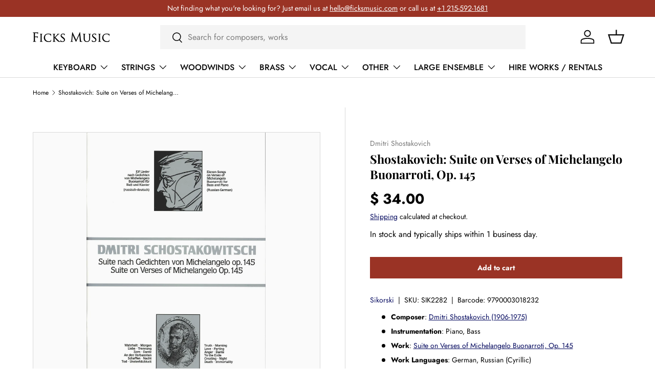

--- FILE ---
content_type: text/html; charset=utf-8
request_url: https://www.ficksmusic.com/products/shostakovich-suite-on-verses-of-michelangelo-buonarroti-op-145-sikorski
body_size: 28698
content:
<!doctype html>
<html class="no-js" lang="en" dir="ltr">
<head><meta charset="utf-8">
<meta name="viewport" content="width=device-width,initial-scale=1">
<title>Shostakovich: Suite on Verses of Michelangelo Buonarroti, Op. 145 &ndash; Ficks Music</title><link rel="canonical" href="https://www.ficksmusic.com/products/shostakovich-suite-on-verses-of-michelangelo-buonarroti-op-145-sikorski"><link rel="icon" href="//www.ficksmusic.com/cdn/shop/files/favicon.png?crop=center&height=48&v=1713551982&width=48" type="image/png">
  <link rel="apple-touch-icon" href="//www.ficksmusic.com/cdn/shop/files/favicon.png?crop=center&height=180&v=1713551982&width=180"><meta name="description" content="Composer: Dmitri Shostakovich (1906-1975) Instrumentation: Piano, Bass Work: Suite on Verses of Michelangelo Buonarroti, Op. 145 Binding: Work Languages: German, Russian (Cyrillic) ISMN: 9790003018232 Size: 8.3 x 11.7 inches Pages: 56"><meta property="og:site_name" content="Ficks Music">
<meta property="og:url" content="https://www.ficksmusic.com/products/shostakovich-suite-on-verses-of-michelangelo-buonarroti-op-145-sikorski">
<meta property="og:title" content="Shostakovich: Suite on Verses of Michelangelo Buonarroti, Op. 145">
<meta property="og:type" content="product">
<meta property="og:description" content="Composer: Dmitri Shostakovich (1906-1975) Instrumentation: Piano, Bass Work: Suite on Verses of Michelangelo Buonarroti, Op. 145 Binding: Work Languages: German, Russian (Cyrillic) ISMN: 9790003018232 Size: 8.3 x 11.7 inches Pages: 56"><meta property="og:image" content="http://www.ficksmusic.com/cdn/shop/files/1bafafe2e806386cb9794457956ebdd2.jpg?crop=center&height=1200&v=1750590750&width=1200">
  <meta property="og:image:secure_url" content="https://www.ficksmusic.com/cdn/shop/files/1bafafe2e806386cb9794457956ebdd2.jpg?crop=center&height=1200&v=1750590750&width=1200">
  <meta property="og:image:width" content="2430">
  <meta property="og:image:height" content="3496"><meta property="og:price:amount" content="34.00">
  <meta property="og:price:currency" content="USD"><meta name="twitter:card" content="summary_large_image">
<meta name="twitter:title" content="Shostakovich: Suite on Verses of Michelangelo Buonarroti, Op. 145">
<meta name="twitter:description" content="Composer: Dmitri Shostakovich (1906-1975) Instrumentation: Piano, Bass Work: Suite on Verses of Michelangelo Buonarroti, Op. 145 Binding: Work Languages: German, Russian (Cyrillic) ISMN: 9790003018232 Size: 8.3 x 11.7 inches Pages: 56">
<link rel="preload" href="//www.ficksmusic.com/cdn/shop/t/103/assets/main.css?v=160821712262478566341766500176" as="style"><style data-shopify>
@font-face {
  font-family: Jost;
  font-weight: 400;
  font-style: normal;
  font-display: swap;
  src: url("//www.ficksmusic.com/cdn/fonts/jost/jost_n4.d47a1b6347ce4a4c9f437608011273009d91f2b7.woff2") format("woff2"),
       url("//www.ficksmusic.com/cdn/fonts/jost/jost_n4.791c46290e672b3f85c3d1c651ef2efa3819eadd.woff") format("woff");
}
@font-face {
  font-family: Jost;
  font-weight: 700;
  font-style: normal;
  font-display: swap;
  src: url("//www.ficksmusic.com/cdn/fonts/jost/jost_n7.921dc18c13fa0b0c94c5e2517ffe06139c3615a3.woff2") format("woff2"),
       url("//www.ficksmusic.com/cdn/fonts/jost/jost_n7.cbfc16c98c1e195f46c536e775e4e959c5f2f22b.woff") format("woff");
}
@font-face {
  font-family: Jost;
  font-weight: 400;
  font-style: italic;
  font-display: swap;
  src: url("//www.ficksmusic.com/cdn/fonts/jost/jost_i4.b690098389649750ada222b9763d55796c5283a5.woff2") format("woff2"),
       url("//www.ficksmusic.com/cdn/fonts/jost/jost_i4.fd766415a47e50b9e391ae7ec04e2ae25e7e28b0.woff") format("woff");
}
@font-face {
  font-family: Jost;
  font-weight: 700;
  font-style: italic;
  font-display: swap;
  src: url("//www.ficksmusic.com/cdn/fonts/jost/jost_i7.d8201b854e41e19d7ed9b1a31fe4fe71deea6d3f.woff2") format("woff2"),
       url("//www.ficksmusic.com/cdn/fonts/jost/jost_i7.eae515c34e26b6c853efddc3fc0c552e0de63757.woff") format("woff");
}
@font-face {
  font-family: "Playfair Display";
  font-weight: 700;
  font-style: normal;
  font-display: swap;
  src: url("//www.ficksmusic.com/cdn/fonts/playfair_display/playfairdisplay_n7.592b3435e0fff3f50b26d410c73ae7ec893f6910.woff2") format("woff2"),
       url("//www.ficksmusic.com/cdn/fonts/playfair_display/playfairdisplay_n7.998b1417dec711058cce2abb61a0b8c59066498f.woff") format("woff");
}
@font-face {
  font-family: Jost;
  font-weight: 500;
  font-style: normal;
  font-display: swap;
  src: url("//www.ficksmusic.com/cdn/fonts/jost/jost_n5.7c8497861ffd15f4e1284cd221f14658b0e95d61.woff2") format("woff2"),
       url("//www.ficksmusic.com/cdn/fonts/jost/jost_n5.fb6a06896db583cc2df5ba1b30d9c04383119dd9.woff") format("woff");
}
:root {
      --bg-color: 255 255 255 / 1.0;
      --bg-color-og: 255 255 255 / 1.0;
      --heading-color: 0 0 0;
      --text-color: 0 0 0;
      --text-color-og: 0 0 0;
      --scrollbar-color: 0 0 0;
      --link-color: 2 7 93;
      --link-color-og: 2 7 93;
      --star-color: 218 165 32;--swatch-border-color-default: 204 204 204;
        --swatch-border-color-active: 128 128 128;
        --swatch-card-size: 24px;
        --swatch-variant-picker-size: 64px;--color-scheme-1-bg: 244 244 244 / 1.0;
      --color-scheme-1-grad: linear-gradient(180deg, rgba(244, 244, 244, 1), rgba(244, 244, 244, 1) 100%);
      --color-scheme-1-heading: 0 0 0;
      --color-scheme-1-text: 0 0 0;
      --color-scheme-1-btn-bg: 255 88 13;
      --color-scheme-1-btn-text: 255 255 255;
      --color-scheme-1-btn-bg-hover: 255 124 64;--color-scheme-2-bg: 42 43 42 / 1.0;
      --color-scheme-2-grad: linear-gradient(225deg, rgba(51, 59, 67, 0.88) 8%, rgba(41, 47, 54, 1) 56%, rgba(20, 20, 20, 1) 92%);
      --color-scheme-2-heading: 255 88 13;
      --color-scheme-2-text: 255 255 255;
      --color-scheme-2-btn-bg: 255 88 13;
      --color-scheme-2-btn-text: 255 255 255;
      --color-scheme-2-btn-bg-hover: 255 124 64;--color-scheme-3-bg: 255 88 13 / 1.0;
      --color-scheme-3-grad: linear-gradient(46deg, rgba(234, 73, 0, 1) 8%, rgba(234, 73, 0, 1) 32%, rgba(255, 88, 13, 0.88) 92%);
      --color-scheme-3-heading: 255 255 255;
      --color-scheme-3-text: 255 255 255;
      --color-scheme-3-btn-bg: 42 43 42;
      --color-scheme-3-btn-text: 255 255 255;
      --color-scheme-3-btn-bg-hover: 82 83 82;

      --drawer-bg-color: 255 255 255 / 1.0;
      --drawer-text-color: 42 43 42;

      --panel-bg-color: 244 244 244 / 1.0;
      --panel-heading-color: 42 43 42;
      --panel-text-color: 42 43 42;

      --in-stock-text-color: 44 126 63;
      --low-stock-text-color: 210 134 26;
      --very-low-stock-text-color: 180 12 28;
      --no-stock-text-color: 119 119 119;
      --no-stock-backordered-text-color: 119 119 119;

      --error-bg-color: 252 237 238;
      --error-text-color: 180 12 28;
      --success-bg-color: 232 246 234;
      --success-text-color: 44 126 63;
      --info-bg-color: 228 237 250;
      --info-text-color: 26 102 210;

      --heading-font-family: "Playfair Display", serif;
      --heading-font-style: normal;
      --heading-font-weight: 700;
      --heading-scale-start: 4;

      --navigation-font-family: Jost, sans-serif;
      --navigation-font-style: normal;
      --navigation-font-weight: 500;--heading-text-transform: none;
--subheading-text-transform: none;
      --body-font-family: Jost, sans-serif;
      --body-font-style: normal;
      --body-font-weight: 400;
      --body-font-size: 16;

      --section-gap: 32;
      --heading-gap: calc(8 * var(--space-unit));--heading-gap: calc(6 * var(--space-unit));--grid-column-gap: 20px;--btn-bg-color: 154 51 37;
      --btn-bg-hover-color: 180 87 74;
      --btn-text-color: 255 255 255;
      --btn-bg-color-og: 154 51 37;
      --btn-text-color-og: 255 255 255;
      --btn-alt-bg-color: 255 255 255;
      --btn-alt-bg-alpha: 1.0;
      --btn-alt-text-color: 54 69 79;
      --btn-border-width: 1px;
      --btn-padding-y: 12px;

      

      --btn-lg-border-radius: 50%;
      --btn-icon-border-radius: 50%;
      --input-with-btn-inner-radius: var(--btn-border-radius);

      --input-bg-color: 255 255 255 / 1.0;
      --input-text-color: 0 0 0;
      --input-border-width: 1px;
      --input-border-radius: 0px;
      --textarea-border-radius: 0px;
      --input-bg-color-diff-3: #f7f7f7;
      --input-bg-color-diff-6: #f0f0f0;

      --modal-border-radius: 0px;
      --modal-overlay-color: 0 0 0;
      --modal-overlay-opacity: 0.4;
      --drawer-border-radius: 0px;
      --overlay-border-radius: 0px;

      --custom-label-bg-color: 13 44 84 / 1.0;
      --custom-label-text-color: 255 255 255 / 1.0;--sale-label-bg-color: 154 51 37 / 1.0;
      --sale-label-text-color: 255 255 255 / 1.0;--sold-out-label-bg-color: 42 43 42 / 1.0;
      --sold-out-label-text-color: 255 255 255 / 1.0;--new-label-bg-color: 127 184 0 / 1.0;
      --new-label-text-color: 255 255 255 / 1.0;--preorder-label-bg-color: 0 166 237 / 1.0;
      --preorder-label-text-color: 255 255 255 / 1.0;

      --collection-label-color: 0 126 18 / 1.0;

      --page-width: 1260px;
      --gutter-sm: 20px;
      --gutter-md: 32px;
      --gutter-lg: 64px;

      --payment-terms-bg-color: #ffffff;

      --coll-card-bg-color: #F9F9F9;
      --coll-card-border-color: #f2f2f2;

      --card-highlight-bg-color: #F9F9F9;
      --card-highlight-text-color: 85 85 85;
      --card-highlight-border-color: #E1E1E1;--blend-bg-color: #fafafa;
        
          --aos-animate-duration: 0.6s;
        

        
          --aos-min-width: 0;
        
      

      --reading-width: 48em;
    }

    @media (max-width: 769px) {
      :root {
        --reading-width: 36em;
      }
    }
  </style><link rel="stylesheet" href="//www.ficksmusic.com/cdn/shop/t/103/assets/main.css?v=160821712262478566341766500176">
  <script src="//www.ficksmusic.com/cdn/shop/t/103/assets/main.js?v=102719207125010519441766500177" defer="defer"></script><link rel="preload" href="//www.ficksmusic.com/cdn/fonts/jost/jost_n4.d47a1b6347ce4a4c9f437608011273009d91f2b7.woff2" as="font" type="font/woff2" crossorigin fetchpriority="high"><link rel="preload" href="//www.ficksmusic.com/cdn/fonts/playfair_display/playfairdisplay_n7.592b3435e0fff3f50b26d410c73ae7ec893f6910.woff2" as="font" type="font/woff2" crossorigin fetchpriority="high"><script>window.performance && window.performance.mark && window.performance.mark('shopify.content_for_header.start');</script><meta name="google-site-verification" content="qwOYQv_0K44lSUBXp_PIPDzxXQ9dhE8LZrPm6B7vJfs">
<meta name="google-site-verification" content="-91co-9p-qY9Bt_y8XpkA5PNa5ezICWLDpnB78EIk_g">
<meta name="facebook-domain-verification" content="1679vatcsg4966o1qnyavbye4g4r8a">
<meta id="shopify-digital-wallet" name="shopify-digital-wallet" content="/9001828/digital_wallets/dialog">
<meta name="shopify-checkout-api-token" content="d73bba150780ba27831f476f5e0569eb">
<meta id="in-context-paypal-metadata" data-shop-id="9001828" data-venmo-supported="false" data-environment="production" data-locale="en_US" data-paypal-v4="true" data-currency="USD">
<link rel="alternate" hreflang="x-default" href="https://www.ficksmusic.com/products/shostakovich-suite-on-verses-of-michelangelo-buonarroti-op-145-sikorski">
<link rel="alternate" hreflang="en" href="https://www.ficksmusic.com/products/shostakovich-suite-on-verses-of-michelangelo-buonarroti-op-145-sikorski">
<link rel="alternate" hreflang="zh-Hans" href="https://www.ficksmusic.com/zh/products/shostakovich-suite-on-verses-of-michelangelo-buonarroti-op-145-sikorski">
<link rel="alternate" hreflang="pt" href="https://www.ficksmusic.com/pt/products/shostakovich-suite-on-verses-of-michelangelo-buonarroti-op-145-sikorski">
<link rel="alternate" hreflang="fr" href="https://www.ficksmusic.com/fr/products/shostakovich-suite-on-verses-of-michelangelo-buonarroti-op-145-sikorski">
<link rel="alternate" hreflang="ja" href="https://www.ficksmusic.com/ja/products/shostakovich-suite-on-verses-of-michelangelo-buonarroti-op-145-sikorski">
<link rel="alternate" hreflang="es" href="https://www.ficksmusic.com/es/products/shostakovich-suite-on-verses-of-michelangelo-buonarroti-op-145-sikorski">
<link rel="alternate" hreflang="zh-Hans-AD" href="https://www.ficksmusic.com/zh/products/shostakovich-suite-on-verses-of-michelangelo-buonarroti-op-145-sikorski">
<link rel="alternate" hreflang="zh-Hans-AE" href="https://www.ficksmusic.com/zh/products/shostakovich-suite-on-verses-of-michelangelo-buonarroti-op-145-sikorski">
<link rel="alternate" hreflang="zh-Hans-AG" href="https://www.ficksmusic.com/zh/products/shostakovich-suite-on-verses-of-michelangelo-buonarroti-op-145-sikorski">
<link rel="alternate" hreflang="zh-Hans-AI" href="https://www.ficksmusic.com/zh/products/shostakovich-suite-on-verses-of-michelangelo-buonarroti-op-145-sikorski">
<link rel="alternate" hreflang="zh-Hans-AL" href="https://www.ficksmusic.com/zh/products/shostakovich-suite-on-verses-of-michelangelo-buonarroti-op-145-sikorski">
<link rel="alternate" hreflang="zh-Hans-AM" href="https://www.ficksmusic.com/zh/products/shostakovich-suite-on-verses-of-michelangelo-buonarroti-op-145-sikorski">
<link rel="alternate" hreflang="zh-Hans-AO" href="https://www.ficksmusic.com/zh/products/shostakovich-suite-on-verses-of-michelangelo-buonarroti-op-145-sikorski">
<link rel="alternate" hreflang="zh-Hans-AR" href="https://www.ficksmusic.com/zh/products/shostakovich-suite-on-verses-of-michelangelo-buonarroti-op-145-sikorski">
<link rel="alternate" hreflang="zh-Hans-AT" href="https://www.ficksmusic.com/zh/products/shostakovich-suite-on-verses-of-michelangelo-buonarroti-op-145-sikorski">
<link rel="alternate" hreflang="zh-Hans-AU" href="https://www.ficksmusic.com/zh/products/shostakovich-suite-on-verses-of-michelangelo-buonarroti-op-145-sikorski">
<link rel="alternate" hreflang="zh-Hans-AW" href="https://www.ficksmusic.com/zh/products/shostakovich-suite-on-verses-of-michelangelo-buonarroti-op-145-sikorski">
<link rel="alternate" hreflang="zh-Hans-AZ" href="https://www.ficksmusic.com/zh/products/shostakovich-suite-on-verses-of-michelangelo-buonarroti-op-145-sikorski">
<link rel="alternate" hreflang="zh-Hans-BA" href="https://www.ficksmusic.com/zh/products/shostakovich-suite-on-verses-of-michelangelo-buonarroti-op-145-sikorski">
<link rel="alternate" hreflang="zh-Hans-BB" href="https://www.ficksmusic.com/zh/products/shostakovich-suite-on-verses-of-michelangelo-buonarroti-op-145-sikorski">
<link rel="alternate" hreflang="zh-Hans-BD" href="https://www.ficksmusic.com/zh/products/shostakovich-suite-on-verses-of-michelangelo-buonarroti-op-145-sikorski">
<link rel="alternate" hreflang="zh-Hans-BE" href="https://www.ficksmusic.com/zh/products/shostakovich-suite-on-verses-of-michelangelo-buonarroti-op-145-sikorski">
<link rel="alternate" hreflang="zh-Hans-BF" href="https://www.ficksmusic.com/zh/products/shostakovich-suite-on-verses-of-michelangelo-buonarroti-op-145-sikorski">
<link rel="alternate" hreflang="zh-Hans-BG" href="https://www.ficksmusic.com/zh/products/shostakovich-suite-on-verses-of-michelangelo-buonarroti-op-145-sikorski">
<link rel="alternate" hreflang="zh-Hans-BH" href="https://www.ficksmusic.com/zh/products/shostakovich-suite-on-verses-of-michelangelo-buonarroti-op-145-sikorski">
<link rel="alternate" hreflang="zh-Hans-BI" href="https://www.ficksmusic.com/zh/products/shostakovich-suite-on-verses-of-michelangelo-buonarroti-op-145-sikorski">
<link rel="alternate" hreflang="zh-Hans-BJ" href="https://www.ficksmusic.com/zh/products/shostakovich-suite-on-verses-of-michelangelo-buonarroti-op-145-sikorski">
<link rel="alternate" hreflang="zh-Hans-BL" href="https://www.ficksmusic.com/zh/products/shostakovich-suite-on-verses-of-michelangelo-buonarroti-op-145-sikorski">
<link rel="alternate" hreflang="zh-Hans-BM" href="https://www.ficksmusic.com/zh/products/shostakovich-suite-on-verses-of-michelangelo-buonarroti-op-145-sikorski">
<link rel="alternate" hreflang="zh-Hans-BN" href="https://www.ficksmusic.com/zh/products/shostakovich-suite-on-verses-of-michelangelo-buonarroti-op-145-sikorski">
<link rel="alternate" hreflang="zh-Hans-BO" href="https://www.ficksmusic.com/zh/products/shostakovich-suite-on-verses-of-michelangelo-buonarroti-op-145-sikorski">
<link rel="alternate" hreflang="zh-Hans-BQ" href="https://www.ficksmusic.com/zh/products/shostakovich-suite-on-verses-of-michelangelo-buonarroti-op-145-sikorski">
<link rel="alternate" hreflang="zh-Hans-BR" href="https://www.ficksmusic.com/zh/products/shostakovich-suite-on-verses-of-michelangelo-buonarroti-op-145-sikorski">
<link rel="alternate" hreflang="zh-Hans-BS" href="https://www.ficksmusic.com/zh/products/shostakovich-suite-on-verses-of-michelangelo-buonarroti-op-145-sikorski">
<link rel="alternate" hreflang="zh-Hans-BW" href="https://www.ficksmusic.com/zh/products/shostakovich-suite-on-verses-of-michelangelo-buonarroti-op-145-sikorski">
<link rel="alternate" hreflang="zh-Hans-BZ" href="https://www.ficksmusic.com/zh/products/shostakovich-suite-on-verses-of-michelangelo-buonarroti-op-145-sikorski">
<link rel="alternate" hreflang="zh-Hans-CA" href="https://www.ficksmusic.com/zh/products/shostakovich-suite-on-verses-of-michelangelo-buonarroti-op-145-sikorski">
<link rel="alternate" hreflang="zh-Hans-CH" href="https://www.ficksmusic.com/zh/products/shostakovich-suite-on-verses-of-michelangelo-buonarroti-op-145-sikorski">
<link rel="alternate" hreflang="zh-Hans-CK" href="https://www.ficksmusic.com/zh/products/shostakovich-suite-on-verses-of-michelangelo-buonarroti-op-145-sikorski">
<link rel="alternate" hreflang="zh-Hans-CL" href="https://www.ficksmusic.com/zh/products/shostakovich-suite-on-verses-of-michelangelo-buonarroti-op-145-sikorski">
<link rel="alternate" hreflang="zh-Hans-CM" href="https://www.ficksmusic.com/zh/products/shostakovich-suite-on-verses-of-michelangelo-buonarroti-op-145-sikorski">
<link rel="alternate" hreflang="zh-Hans-CN" href="https://www.ficksmusic.com/zh/products/shostakovich-suite-on-verses-of-michelangelo-buonarroti-op-145-sikorski">
<link rel="alternate" hreflang="zh-Hans-CO" href="https://www.ficksmusic.com/zh/products/shostakovich-suite-on-verses-of-michelangelo-buonarroti-op-145-sikorski">
<link rel="alternate" hreflang="zh-Hans-CR" href="https://www.ficksmusic.com/zh/products/shostakovich-suite-on-verses-of-michelangelo-buonarroti-op-145-sikorski">
<link rel="alternate" hreflang="zh-Hans-CV" href="https://www.ficksmusic.com/zh/products/shostakovich-suite-on-verses-of-michelangelo-buonarroti-op-145-sikorski">
<link rel="alternate" hreflang="zh-Hans-CW" href="https://www.ficksmusic.com/zh/products/shostakovich-suite-on-verses-of-michelangelo-buonarroti-op-145-sikorski">
<link rel="alternate" hreflang="zh-Hans-CY" href="https://www.ficksmusic.com/zh/products/shostakovich-suite-on-verses-of-michelangelo-buonarroti-op-145-sikorski">
<link rel="alternate" hreflang="zh-Hans-CZ" href="https://www.ficksmusic.com/zh/products/shostakovich-suite-on-verses-of-michelangelo-buonarroti-op-145-sikorski">
<link rel="alternate" hreflang="zh-Hans-DE" href="https://www.ficksmusic.com/zh/products/shostakovich-suite-on-verses-of-michelangelo-buonarroti-op-145-sikorski">
<link rel="alternate" hreflang="zh-Hans-DJ" href="https://www.ficksmusic.com/zh/products/shostakovich-suite-on-verses-of-michelangelo-buonarroti-op-145-sikorski">
<link rel="alternate" hreflang="zh-Hans-DK" href="https://www.ficksmusic.com/zh/products/shostakovich-suite-on-verses-of-michelangelo-buonarroti-op-145-sikorski">
<link rel="alternate" hreflang="zh-Hans-DM" href="https://www.ficksmusic.com/zh/products/shostakovich-suite-on-verses-of-michelangelo-buonarroti-op-145-sikorski">
<link rel="alternate" hreflang="zh-Hans-DO" href="https://www.ficksmusic.com/zh/products/shostakovich-suite-on-verses-of-michelangelo-buonarroti-op-145-sikorski">
<link rel="alternate" hreflang="zh-Hans-DZ" href="https://www.ficksmusic.com/zh/products/shostakovich-suite-on-verses-of-michelangelo-buonarroti-op-145-sikorski">
<link rel="alternate" hreflang="zh-Hans-EC" href="https://www.ficksmusic.com/zh/products/shostakovich-suite-on-verses-of-michelangelo-buonarroti-op-145-sikorski">
<link rel="alternate" hreflang="zh-Hans-EE" href="https://www.ficksmusic.com/zh/products/shostakovich-suite-on-verses-of-michelangelo-buonarroti-op-145-sikorski">
<link rel="alternate" hreflang="zh-Hans-EG" href="https://www.ficksmusic.com/zh/products/shostakovich-suite-on-verses-of-michelangelo-buonarroti-op-145-sikorski">
<link rel="alternate" hreflang="zh-Hans-ES" href="https://www.ficksmusic.com/zh/products/shostakovich-suite-on-verses-of-michelangelo-buonarroti-op-145-sikorski">
<link rel="alternate" hreflang="zh-Hans-ET" href="https://www.ficksmusic.com/zh/products/shostakovich-suite-on-verses-of-michelangelo-buonarroti-op-145-sikorski">
<link rel="alternate" hreflang="zh-Hans-FI" href="https://www.ficksmusic.com/zh/products/shostakovich-suite-on-verses-of-michelangelo-buonarroti-op-145-sikorski">
<link rel="alternate" hreflang="zh-Hans-FJ" href="https://www.ficksmusic.com/zh/products/shostakovich-suite-on-verses-of-michelangelo-buonarroti-op-145-sikorski">
<link rel="alternate" hreflang="zh-Hans-FK" href="https://www.ficksmusic.com/zh/products/shostakovich-suite-on-verses-of-michelangelo-buonarroti-op-145-sikorski">
<link rel="alternate" hreflang="zh-Hans-FO" href="https://www.ficksmusic.com/zh/products/shostakovich-suite-on-verses-of-michelangelo-buonarroti-op-145-sikorski">
<link rel="alternate" hreflang="zh-Hans-FR" href="https://www.ficksmusic.com/zh/products/shostakovich-suite-on-verses-of-michelangelo-buonarroti-op-145-sikorski">
<link rel="alternate" hreflang="zh-Hans-GA" href="https://www.ficksmusic.com/zh/products/shostakovich-suite-on-verses-of-michelangelo-buonarroti-op-145-sikorski">
<link rel="alternate" hreflang="zh-Hans-GB" href="https://www.ficksmusic.com/zh/products/shostakovich-suite-on-verses-of-michelangelo-buonarroti-op-145-sikorski">
<link rel="alternate" hreflang="zh-Hans-GD" href="https://www.ficksmusic.com/zh/products/shostakovich-suite-on-verses-of-michelangelo-buonarroti-op-145-sikorski">
<link rel="alternate" hreflang="zh-Hans-GE" href="https://www.ficksmusic.com/zh/products/shostakovich-suite-on-verses-of-michelangelo-buonarroti-op-145-sikorski">
<link rel="alternate" hreflang="zh-Hans-GF" href="https://www.ficksmusic.com/zh/products/shostakovich-suite-on-verses-of-michelangelo-buonarroti-op-145-sikorski">
<link rel="alternate" hreflang="zh-Hans-GG" href="https://www.ficksmusic.com/zh/products/shostakovich-suite-on-verses-of-michelangelo-buonarroti-op-145-sikorski">
<link rel="alternate" hreflang="zh-Hans-GH" href="https://www.ficksmusic.com/zh/products/shostakovich-suite-on-verses-of-michelangelo-buonarroti-op-145-sikorski">
<link rel="alternate" hreflang="zh-Hans-GI" href="https://www.ficksmusic.com/zh/products/shostakovich-suite-on-verses-of-michelangelo-buonarroti-op-145-sikorski">
<link rel="alternate" hreflang="zh-Hans-GL" href="https://www.ficksmusic.com/zh/products/shostakovich-suite-on-verses-of-michelangelo-buonarroti-op-145-sikorski">
<link rel="alternate" hreflang="zh-Hans-GM" href="https://www.ficksmusic.com/zh/products/shostakovich-suite-on-verses-of-michelangelo-buonarroti-op-145-sikorski">
<link rel="alternate" hreflang="zh-Hans-GN" href="https://www.ficksmusic.com/zh/products/shostakovich-suite-on-verses-of-michelangelo-buonarroti-op-145-sikorski">
<link rel="alternate" hreflang="zh-Hans-GP" href="https://www.ficksmusic.com/zh/products/shostakovich-suite-on-verses-of-michelangelo-buonarroti-op-145-sikorski">
<link rel="alternate" hreflang="zh-Hans-GQ" href="https://www.ficksmusic.com/zh/products/shostakovich-suite-on-verses-of-michelangelo-buonarroti-op-145-sikorski">
<link rel="alternate" hreflang="zh-Hans-GR" href="https://www.ficksmusic.com/zh/products/shostakovich-suite-on-verses-of-michelangelo-buonarroti-op-145-sikorski">
<link rel="alternate" hreflang="zh-Hans-GT" href="https://www.ficksmusic.com/zh/products/shostakovich-suite-on-verses-of-michelangelo-buonarroti-op-145-sikorski">
<link rel="alternate" hreflang="zh-Hans-GW" href="https://www.ficksmusic.com/zh/products/shostakovich-suite-on-verses-of-michelangelo-buonarroti-op-145-sikorski">
<link rel="alternate" hreflang="zh-Hans-GY" href="https://www.ficksmusic.com/zh/products/shostakovich-suite-on-verses-of-michelangelo-buonarroti-op-145-sikorski">
<link rel="alternate" hreflang="zh-Hans-HK" href="https://www.ficksmusic.com/zh/products/shostakovich-suite-on-verses-of-michelangelo-buonarroti-op-145-sikorski">
<link rel="alternate" hreflang="zh-Hans-HN" href="https://www.ficksmusic.com/zh/products/shostakovich-suite-on-verses-of-michelangelo-buonarroti-op-145-sikorski">
<link rel="alternate" hreflang="zh-Hans-HR" href="https://www.ficksmusic.com/zh/products/shostakovich-suite-on-verses-of-michelangelo-buonarroti-op-145-sikorski">
<link rel="alternate" hreflang="zh-Hans-HT" href="https://www.ficksmusic.com/zh/products/shostakovich-suite-on-verses-of-michelangelo-buonarroti-op-145-sikorski">
<link rel="alternate" hreflang="zh-Hans-HU" href="https://www.ficksmusic.com/zh/products/shostakovich-suite-on-verses-of-michelangelo-buonarroti-op-145-sikorski">
<link rel="alternate" hreflang="zh-Hans-ID" href="https://www.ficksmusic.com/zh/products/shostakovich-suite-on-verses-of-michelangelo-buonarroti-op-145-sikorski">
<link rel="alternate" hreflang="zh-Hans-IE" href="https://www.ficksmusic.com/zh/products/shostakovich-suite-on-verses-of-michelangelo-buonarroti-op-145-sikorski">
<link rel="alternate" hreflang="zh-Hans-IL" href="https://www.ficksmusic.com/zh/products/shostakovich-suite-on-verses-of-michelangelo-buonarroti-op-145-sikorski">
<link rel="alternate" hreflang="zh-Hans-IN" href="https://www.ficksmusic.com/zh/products/shostakovich-suite-on-verses-of-michelangelo-buonarroti-op-145-sikorski">
<link rel="alternate" hreflang="zh-Hans-IS" href="https://www.ficksmusic.com/zh/products/shostakovich-suite-on-verses-of-michelangelo-buonarroti-op-145-sikorski">
<link rel="alternate" hreflang="zh-Hans-IT" href="https://www.ficksmusic.com/zh/products/shostakovich-suite-on-verses-of-michelangelo-buonarroti-op-145-sikorski">
<link rel="alternate" hreflang="zh-Hans-JE" href="https://www.ficksmusic.com/zh/products/shostakovich-suite-on-verses-of-michelangelo-buonarroti-op-145-sikorski">
<link rel="alternate" hreflang="zh-Hans-JM" href="https://www.ficksmusic.com/zh/products/shostakovich-suite-on-verses-of-michelangelo-buonarroti-op-145-sikorski">
<link rel="alternate" hreflang="zh-Hans-JO" href="https://www.ficksmusic.com/zh/products/shostakovich-suite-on-verses-of-michelangelo-buonarroti-op-145-sikorski">
<link rel="alternate" hreflang="zh-Hans-JP" href="https://www.ficksmusic.com/zh/products/shostakovich-suite-on-verses-of-michelangelo-buonarroti-op-145-sikorski">
<link rel="alternate" hreflang="zh-Hans-KE" href="https://www.ficksmusic.com/zh/products/shostakovich-suite-on-verses-of-michelangelo-buonarroti-op-145-sikorski">
<link rel="alternate" hreflang="zh-Hans-KG" href="https://www.ficksmusic.com/zh/products/shostakovich-suite-on-verses-of-michelangelo-buonarroti-op-145-sikorski">
<link rel="alternate" hreflang="zh-Hans-KH" href="https://www.ficksmusic.com/zh/products/shostakovich-suite-on-verses-of-michelangelo-buonarroti-op-145-sikorski">
<link rel="alternate" hreflang="zh-Hans-KI" href="https://www.ficksmusic.com/zh/products/shostakovich-suite-on-verses-of-michelangelo-buonarroti-op-145-sikorski">
<link rel="alternate" hreflang="zh-Hans-KM" href="https://www.ficksmusic.com/zh/products/shostakovich-suite-on-verses-of-michelangelo-buonarroti-op-145-sikorski">
<link rel="alternate" hreflang="zh-Hans-KN" href="https://www.ficksmusic.com/zh/products/shostakovich-suite-on-verses-of-michelangelo-buonarroti-op-145-sikorski">
<link rel="alternate" hreflang="zh-Hans-KR" href="https://www.ficksmusic.com/zh/products/shostakovich-suite-on-verses-of-michelangelo-buonarroti-op-145-sikorski">
<link rel="alternate" hreflang="zh-Hans-KW" href="https://www.ficksmusic.com/zh/products/shostakovich-suite-on-verses-of-michelangelo-buonarroti-op-145-sikorski">
<link rel="alternate" hreflang="zh-Hans-KY" href="https://www.ficksmusic.com/zh/products/shostakovich-suite-on-verses-of-michelangelo-buonarroti-op-145-sikorski">
<link rel="alternate" hreflang="zh-Hans-KZ" href="https://www.ficksmusic.com/zh/products/shostakovich-suite-on-verses-of-michelangelo-buonarroti-op-145-sikorski">
<link rel="alternate" hreflang="zh-Hans-LA" href="https://www.ficksmusic.com/zh/products/shostakovich-suite-on-verses-of-michelangelo-buonarroti-op-145-sikorski">
<link rel="alternate" hreflang="zh-Hans-LC" href="https://www.ficksmusic.com/zh/products/shostakovich-suite-on-verses-of-michelangelo-buonarroti-op-145-sikorski">
<link rel="alternate" hreflang="zh-Hans-LI" href="https://www.ficksmusic.com/zh/products/shostakovich-suite-on-verses-of-michelangelo-buonarroti-op-145-sikorski">
<link rel="alternate" hreflang="zh-Hans-LK" href="https://www.ficksmusic.com/zh/products/shostakovich-suite-on-verses-of-michelangelo-buonarroti-op-145-sikorski">
<link rel="alternate" hreflang="zh-Hans-LS" href="https://www.ficksmusic.com/zh/products/shostakovich-suite-on-verses-of-michelangelo-buonarroti-op-145-sikorski">
<link rel="alternate" hreflang="zh-Hans-LT" href="https://www.ficksmusic.com/zh/products/shostakovich-suite-on-verses-of-michelangelo-buonarroti-op-145-sikorski">
<link rel="alternate" hreflang="zh-Hans-LU" href="https://www.ficksmusic.com/zh/products/shostakovich-suite-on-verses-of-michelangelo-buonarroti-op-145-sikorski">
<link rel="alternate" hreflang="zh-Hans-LV" href="https://www.ficksmusic.com/zh/products/shostakovich-suite-on-verses-of-michelangelo-buonarroti-op-145-sikorski">
<link rel="alternate" hreflang="zh-Hans-MA" href="https://www.ficksmusic.com/zh/products/shostakovich-suite-on-verses-of-michelangelo-buonarroti-op-145-sikorski">
<link rel="alternate" hreflang="zh-Hans-MC" href="https://www.ficksmusic.com/zh/products/shostakovich-suite-on-verses-of-michelangelo-buonarroti-op-145-sikorski">
<link rel="alternate" hreflang="zh-Hans-MD" href="https://www.ficksmusic.com/zh/products/shostakovich-suite-on-verses-of-michelangelo-buonarroti-op-145-sikorski">
<link rel="alternate" hreflang="zh-Hans-ME" href="https://www.ficksmusic.com/zh/products/shostakovich-suite-on-verses-of-michelangelo-buonarroti-op-145-sikorski">
<link rel="alternate" hreflang="zh-Hans-MF" href="https://www.ficksmusic.com/zh/products/shostakovich-suite-on-verses-of-michelangelo-buonarroti-op-145-sikorski">
<link rel="alternate" hreflang="zh-Hans-MG" href="https://www.ficksmusic.com/zh/products/shostakovich-suite-on-verses-of-michelangelo-buonarroti-op-145-sikorski">
<link rel="alternate" hreflang="zh-Hans-MK" href="https://www.ficksmusic.com/zh/products/shostakovich-suite-on-verses-of-michelangelo-buonarroti-op-145-sikorski">
<link rel="alternate" hreflang="zh-Hans-MN" href="https://www.ficksmusic.com/zh/products/shostakovich-suite-on-verses-of-michelangelo-buonarroti-op-145-sikorski">
<link rel="alternate" hreflang="zh-Hans-MO" href="https://www.ficksmusic.com/zh/products/shostakovich-suite-on-verses-of-michelangelo-buonarroti-op-145-sikorski">
<link rel="alternate" hreflang="zh-Hans-MQ" href="https://www.ficksmusic.com/zh/products/shostakovich-suite-on-verses-of-michelangelo-buonarroti-op-145-sikorski">
<link rel="alternate" hreflang="zh-Hans-MR" href="https://www.ficksmusic.com/zh/products/shostakovich-suite-on-verses-of-michelangelo-buonarroti-op-145-sikorski">
<link rel="alternate" hreflang="zh-Hans-MS" href="https://www.ficksmusic.com/zh/products/shostakovich-suite-on-verses-of-michelangelo-buonarroti-op-145-sikorski">
<link rel="alternate" hreflang="zh-Hans-MT" href="https://www.ficksmusic.com/zh/products/shostakovich-suite-on-verses-of-michelangelo-buonarroti-op-145-sikorski">
<link rel="alternate" hreflang="zh-Hans-MU" href="https://www.ficksmusic.com/zh/products/shostakovich-suite-on-verses-of-michelangelo-buonarroti-op-145-sikorski">
<link rel="alternate" hreflang="zh-Hans-MV" href="https://www.ficksmusic.com/zh/products/shostakovich-suite-on-verses-of-michelangelo-buonarroti-op-145-sikorski">
<link rel="alternate" hreflang="zh-Hans-MW" href="https://www.ficksmusic.com/zh/products/shostakovich-suite-on-verses-of-michelangelo-buonarroti-op-145-sikorski">
<link rel="alternate" hreflang="zh-Hans-MX" href="https://www.ficksmusic.com/zh/products/shostakovich-suite-on-verses-of-michelangelo-buonarroti-op-145-sikorski">
<link rel="alternate" hreflang="zh-Hans-MY" href="https://www.ficksmusic.com/zh/products/shostakovich-suite-on-verses-of-michelangelo-buonarroti-op-145-sikorski">
<link rel="alternate" hreflang="zh-Hans-MZ" href="https://www.ficksmusic.com/zh/products/shostakovich-suite-on-verses-of-michelangelo-buonarroti-op-145-sikorski">
<link rel="alternate" hreflang="zh-Hans-NA" href="https://www.ficksmusic.com/zh/products/shostakovich-suite-on-verses-of-michelangelo-buonarroti-op-145-sikorski">
<link rel="alternate" hreflang="zh-Hans-NC" href="https://www.ficksmusic.com/zh/products/shostakovich-suite-on-verses-of-michelangelo-buonarroti-op-145-sikorski">
<link rel="alternate" hreflang="zh-Hans-NG" href="https://www.ficksmusic.com/zh/products/shostakovich-suite-on-verses-of-michelangelo-buonarroti-op-145-sikorski">
<link rel="alternate" hreflang="zh-Hans-NI" href="https://www.ficksmusic.com/zh/products/shostakovich-suite-on-verses-of-michelangelo-buonarroti-op-145-sikorski">
<link rel="alternate" hreflang="zh-Hans-NL" href="https://www.ficksmusic.com/zh/products/shostakovich-suite-on-verses-of-michelangelo-buonarroti-op-145-sikorski">
<link rel="alternate" hreflang="zh-Hans-NO" href="https://www.ficksmusic.com/zh/products/shostakovich-suite-on-verses-of-michelangelo-buonarroti-op-145-sikorski">
<link rel="alternate" hreflang="zh-Hans-NP" href="https://www.ficksmusic.com/zh/products/shostakovich-suite-on-verses-of-michelangelo-buonarroti-op-145-sikorski">
<link rel="alternate" hreflang="zh-Hans-NR" href="https://www.ficksmusic.com/zh/products/shostakovich-suite-on-verses-of-michelangelo-buonarroti-op-145-sikorski">
<link rel="alternate" hreflang="zh-Hans-NU" href="https://www.ficksmusic.com/zh/products/shostakovich-suite-on-verses-of-michelangelo-buonarroti-op-145-sikorski">
<link rel="alternate" hreflang="zh-Hans-NZ" href="https://www.ficksmusic.com/zh/products/shostakovich-suite-on-verses-of-michelangelo-buonarroti-op-145-sikorski">
<link rel="alternate" hreflang="zh-Hans-OM" href="https://www.ficksmusic.com/zh/products/shostakovich-suite-on-verses-of-michelangelo-buonarroti-op-145-sikorski">
<link rel="alternate" hreflang="zh-Hans-PA" href="https://www.ficksmusic.com/zh/products/shostakovich-suite-on-verses-of-michelangelo-buonarroti-op-145-sikorski">
<link rel="alternate" hreflang="zh-Hans-PE" href="https://www.ficksmusic.com/zh/products/shostakovich-suite-on-verses-of-michelangelo-buonarroti-op-145-sikorski">
<link rel="alternate" hreflang="zh-Hans-PF" href="https://www.ficksmusic.com/zh/products/shostakovich-suite-on-verses-of-michelangelo-buonarroti-op-145-sikorski">
<link rel="alternate" hreflang="zh-Hans-PG" href="https://www.ficksmusic.com/zh/products/shostakovich-suite-on-verses-of-michelangelo-buonarroti-op-145-sikorski">
<link rel="alternate" hreflang="zh-Hans-PH" href="https://www.ficksmusic.com/zh/products/shostakovich-suite-on-verses-of-michelangelo-buonarroti-op-145-sikorski">
<link rel="alternate" hreflang="zh-Hans-PK" href="https://www.ficksmusic.com/zh/products/shostakovich-suite-on-verses-of-michelangelo-buonarroti-op-145-sikorski">
<link rel="alternate" hreflang="zh-Hans-PL" href="https://www.ficksmusic.com/zh/products/shostakovich-suite-on-verses-of-michelangelo-buonarroti-op-145-sikorski">
<link rel="alternate" hreflang="zh-Hans-PT" href="https://www.ficksmusic.com/zh/products/shostakovich-suite-on-verses-of-michelangelo-buonarroti-op-145-sikorski">
<link rel="alternate" hreflang="zh-Hans-PY" href="https://www.ficksmusic.com/zh/products/shostakovich-suite-on-verses-of-michelangelo-buonarroti-op-145-sikorski">
<link rel="alternate" hreflang="zh-Hans-QA" href="https://www.ficksmusic.com/zh/products/shostakovich-suite-on-verses-of-michelangelo-buonarroti-op-145-sikorski">
<link rel="alternate" hreflang="zh-Hans-RE" href="https://www.ficksmusic.com/zh/products/shostakovich-suite-on-verses-of-michelangelo-buonarroti-op-145-sikorski">
<link rel="alternate" hreflang="zh-Hans-RO" href="https://www.ficksmusic.com/zh/products/shostakovich-suite-on-verses-of-michelangelo-buonarroti-op-145-sikorski">
<link rel="alternate" hreflang="zh-Hans-RS" href="https://www.ficksmusic.com/zh/products/shostakovich-suite-on-verses-of-michelangelo-buonarroti-op-145-sikorski">
<link rel="alternate" hreflang="zh-Hans-RW" href="https://www.ficksmusic.com/zh/products/shostakovich-suite-on-verses-of-michelangelo-buonarroti-op-145-sikorski">
<link rel="alternate" hreflang="zh-Hans-SA" href="https://www.ficksmusic.com/zh/products/shostakovich-suite-on-verses-of-michelangelo-buonarroti-op-145-sikorski">
<link rel="alternate" hreflang="zh-Hans-SB" href="https://www.ficksmusic.com/zh/products/shostakovich-suite-on-verses-of-michelangelo-buonarroti-op-145-sikorski">
<link rel="alternate" hreflang="zh-Hans-SC" href="https://www.ficksmusic.com/zh/products/shostakovich-suite-on-verses-of-michelangelo-buonarroti-op-145-sikorski">
<link rel="alternate" hreflang="zh-Hans-SE" href="https://www.ficksmusic.com/zh/products/shostakovich-suite-on-verses-of-michelangelo-buonarroti-op-145-sikorski">
<link rel="alternate" hreflang="zh-Hans-SG" href="https://www.ficksmusic.com/zh/products/shostakovich-suite-on-verses-of-michelangelo-buonarroti-op-145-sikorski">
<link rel="alternate" hreflang="zh-Hans-SI" href="https://www.ficksmusic.com/zh/products/shostakovich-suite-on-verses-of-michelangelo-buonarroti-op-145-sikorski">
<link rel="alternate" hreflang="zh-Hans-SK" href="https://www.ficksmusic.com/zh/products/shostakovich-suite-on-verses-of-michelangelo-buonarroti-op-145-sikorski">
<link rel="alternate" hreflang="zh-Hans-SL" href="https://www.ficksmusic.com/zh/products/shostakovich-suite-on-verses-of-michelangelo-buonarroti-op-145-sikorski">
<link rel="alternate" hreflang="zh-Hans-SM" href="https://www.ficksmusic.com/zh/products/shostakovich-suite-on-verses-of-michelangelo-buonarroti-op-145-sikorski">
<link rel="alternate" hreflang="zh-Hans-SN" href="https://www.ficksmusic.com/zh/products/shostakovich-suite-on-verses-of-michelangelo-buonarroti-op-145-sikorski">
<link rel="alternate" hreflang="zh-Hans-SR" href="https://www.ficksmusic.com/zh/products/shostakovich-suite-on-verses-of-michelangelo-buonarroti-op-145-sikorski">
<link rel="alternate" hreflang="zh-Hans-ST" href="https://www.ficksmusic.com/zh/products/shostakovich-suite-on-verses-of-michelangelo-buonarroti-op-145-sikorski">
<link rel="alternate" hreflang="zh-Hans-SV" href="https://www.ficksmusic.com/zh/products/shostakovich-suite-on-verses-of-michelangelo-buonarroti-op-145-sikorski">
<link rel="alternate" hreflang="zh-Hans-SZ" href="https://www.ficksmusic.com/zh/products/shostakovich-suite-on-verses-of-michelangelo-buonarroti-op-145-sikorski">
<link rel="alternate" hreflang="zh-Hans-TC" href="https://www.ficksmusic.com/zh/products/shostakovich-suite-on-verses-of-michelangelo-buonarroti-op-145-sikorski">
<link rel="alternate" hreflang="zh-Hans-TD" href="https://www.ficksmusic.com/zh/products/shostakovich-suite-on-verses-of-michelangelo-buonarroti-op-145-sikorski">
<link rel="alternate" hreflang="zh-Hans-TG" href="https://www.ficksmusic.com/zh/products/shostakovich-suite-on-verses-of-michelangelo-buonarroti-op-145-sikorski">
<link rel="alternate" hreflang="zh-Hans-TH" href="https://www.ficksmusic.com/zh/products/shostakovich-suite-on-verses-of-michelangelo-buonarroti-op-145-sikorski">
<link rel="alternate" hreflang="zh-Hans-TL" href="https://www.ficksmusic.com/zh/products/shostakovich-suite-on-verses-of-michelangelo-buonarroti-op-145-sikorski">
<link rel="alternate" hreflang="zh-Hans-TN" href="https://www.ficksmusic.com/zh/products/shostakovich-suite-on-verses-of-michelangelo-buonarroti-op-145-sikorski">
<link rel="alternate" hreflang="zh-Hans-TO" href="https://www.ficksmusic.com/zh/products/shostakovich-suite-on-verses-of-michelangelo-buonarroti-op-145-sikorski">
<link rel="alternate" hreflang="zh-Hans-TT" href="https://www.ficksmusic.com/zh/products/shostakovich-suite-on-verses-of-michelangelo-buonarroti-op-145-sikorski">
<link rel="alternate" hreflang="zh-Hans-TV" href="https://www.ficksmusic.com/zh/products/shostakovich-suite-on-verses-of-michelangelo-buonarroti-op-145-sikorski">
<link rel="alternate" hreflang="zh-Hans-TW" href="https://www.ficksmusic.com/zh/products/shostakovich-suite-on-verses-of-michelangelo-buonarroti-op-145-sikorski">
<link rel="alternate" hreflang="zh-Hans-TZ" href="https://www.ficksmusic.com/zh/products/shostakovich-suite-on-verses-of-michelangelo-buonarroti-op-145-sikorski">
<link rel="alternate" hreflang="zh-Hans-UG" href="https://www.ficksmusic.com/zh/products/shostakovich-suite-on-verses-of-michelangelo-buonarroti-op-145-sikorski">
<link rel="alternate" hreflang="zh-Hans-US" href="https://www.ficksmusic.com/zh/products/shostakovich-suite-on-verses-of-michelangelo-buonarroti-op-145-sikorski">
<link rel="alternate" hreflang="zh-Hans-UY" href="https://www.ficksmusic.com/zh/products/shostakovich-suite-on-verses-of-michelangelo-buonarroti-op-145-sikorski">
<link rel="alternate" hreflang="zh-Hans-UZ" href="https://www.ficksmusic.com/zh/products/shostakovich-suite-on-verses-of-michelangelo-buonarroti-op-145-sikorski">
<link rel="alternate" hreflang="zh-Hans-VC" href="https://www.ficksmusic.com/zh/products/shostakovich-suite-on-verses-of-michelangelo-buonarroti-op-145-sikorski">
<link rel="alternate" hreflang="zh-Hans-VG" href="https://www.ficksmusic.com/zh/products/shostakovich-suite-on-verses-of-michelangelo-buonarroti-op-145-sikorski">
<link rel="alternate" hreflang="zh-Hans-VN" href="https://www.ficksmusic.com/zh/products/shostakovich-suite-on-verses-of-michelangelo-buonarroti-op-145-sikorski">
<link rel="alternate" hreflang="zh-Hans-VU" href="https://www.ficksmusic.com/zh/products/shostakovich-suite-on-verses-of-michelangelo-buonarroti-op-145-sikorski">
<link rel="alternate" hreflang="zh-Hans-WS" href="https://www.ficksmusic.com/zh/products/shostakovich-suite-on-verses-of-michelangelo-buonarroti-op-145-sikorski">
<link rel="alternate" hreflang="zh-Hans-YT" href="https://www.ficksmusic.com/zh/products/shostakovich-suite-on-verses-of-michelangelo-buonarroti-op-145-sikorski">
<link rel="alternate" hreflang="zh-Hans-ZA" href="https://www.ficksmusic.com/zh/products/shostakovich-suite-on-verses-of-michelangelo-buonarroti-op-145-sikorski">
<link rel="alternate" hreflang="zh-Hans-ZM" href="https://www.ficksmusic.com/zh/products/shostakovich-suite-on-verses-of-michelangelo-buonarroti-op-145-sikorski">
<link rel="alternate" type="application/json+oembed" href="https://www.ficksmusic.com/products/shostakovich-suite-on-verses-of-michelangelo-buonarroti-op-145-sikorski.oembed">
<script async="async" src="/checkouts/internal/preloads.js?locale=en-US"></script>
<script id="apple-pay-shop-capabilities" type="application/json">{"shopId":9001828,"countryCode":"US","currencyCode":"USD","merchantCapabilities":["supports3DS"],"merchantId":"gid:\/\/shopify\/Shop\/9001828","merchantName":"Ficks Music","requiredBillingContactFields":["postalAddress","email","phone"],"requiredShippingContactFields":["postalAddress","email","phone"],"shippingType":"shipping","supportedNetworks":["visa","masterCard","amex","discover","elo","jcb"],"total":{"type":"pending","label":"Ficks Music","amount":"1.00"},"shopifyPaymentsEnabled":true,"supportsSubscriptions":true}</script>
<script id="shopify-features" type="application/json">{"accessToken":"d73bba150780ba27831f476f5e0569eb","betas":["rich-media-storefront-analytics"],"domain":"www.ficksmusic.com","predictiveSearch":true,"shopId":9001828,"locale":"en"}</script>
<script>var Shopify = Shopify || {};
Shopify.shop = "ficks.myshopify.com";
Shopify.locale = "en";
Shopify.currency = {"active":"USD","rate":"1.0"};
Shopify.country = "US";
Shopify.theme = {"name":"shopify-enterprise-theme\/ficks","id":141404766287,"schema_name":"Enterprise","schema_version":"2.1.0","theme_store_id":null,"role":"main"};
Shopify.theme.handle = "null";
Shopify.theme.style = {"id":null,"handle":null};
Shopify.cdnHost = "www.ficksmusic.com/cdn";
Shopify.routes = Shopify.routes || {};
Shopify.routes.root = "/";</script>
<script type="module">!function(o){(o.Shopify=o.Shopify||{}).modules=!0}(window);</script>
<script>!function(o){function n(){var o=[];function n(){o.push(Array.prototype.slice.apply(arguments))}return n.q=o,n}var t=o.Shopify=o.Shopify||{};t.loadFeatures=n(),t.autoloadFeatures=n()}(window);</script>
<script id="shop-js-analytics" type="application/json">{"pageType":"product"}</script>
<script defer="defer" async type="module" src="//www.ficksmusic.com/cdn/shopifycloud/shop-js/modules/v2/client.init-shop-cart-sync_BT-GjEfc.en.esm.js"></script>
<script defer="defer" async type="module" src="//www.ficksmusic.com/cdn/shopifycloud/shop-js/modules/v2/chunk.common_D58fp_Oc.esm.js"></script>
<script defer="defer" async type="module" src="//www.ficksmusic.com/cdn/shopifycloud/shop-js/modules/v2/chunk.modal_xMitdFEc.esm.js"></script>
<script type="module">
  await import("//www.ficksmusic.com/cdn/shopifycloud/shop-js/modules/v2/client.init-shop-cart-sync_BT-GjEfc.en.esm.js");
await import("//www.ficksmusic.com/cdn/shopifycloud/shop-js/modules/v2/chunk.common_D58fp_Oc.esm.js");
await import("//www.ficksmusic.com/cdn/shopifycloud/shop-js/modules/v2/chunk.modal_xMitdFEc.esm.js");

  window.Shopify.SignInWithShop?.initShopCartSync?.({"fedCMEnabled":true,"windoidEnabled":true});

</script>
<script id="__st">var __st={"a":9001828,"offset":-18000,"reqid":"30169ce7-9924-44a6-879c-2ddf56c010e6-1769098677","pageurl":"www.ficksmusic.com\/products\/shostakovich-suite-on-verses-of-michelangelo-buonarroti-op-145-sikorski","u":"f93883a38ad9","p":"product","rtyp":"product","rid":76401836053};</script>
<script>window.ShopifyPaypalV4VisibilityTracking = true;</script>
<script id="captcha-bootstrap">!function(){'use strict';const t='contact',e='account',n='new_comment',o=[[t,t],['blogs',n],['comments',n],[t,'customer']],c=[[e,'customer_login'],[e,'guest_login'],[e,'recover_customer_password'],[e,'create_customer']],r=t=>t.map((([t,e])=>`form[action*='/${t}']:not([data-nocaptcha='true']) input[name='form_type'][value='${e}']`)).join(','),a=t=>()=>t?[...document.querySelectorAll(t)].map((t=>t.form)):[];function s(){const t=[...o],e=r(t);return a(e)}const i='password',u='form_key',d=['recaptcha-v3-token','g-recaptcha-response','h-captcha-response',i],f=()=>{try{return window.sessionStorage}catch{return}},m='__shopify_v',_=t=>t.elements[u];function p(t,e,n=!1){try{const o=window.sessionStorage,c=JSON.parse(o.getItem(e)),{data:r}=function(t){const{data:e,action:n}=t;return t[m]||n?{data:e,action:n}:{data:t,action:n}}(c);for(const[e,n]of Object.entries(r))t.elements[e]&&(t.elements[e].value=n);n&&o.removeItem(e)}catch(o){console.error('form repopulation failed',{error:o})}}const l='form_type',E='cptcha';function T(t){t.dataset[E]=!0}const w=window,h=w.document,L='Shopify',v='ce_forms',y='captcha';let A=!1;((t,e)=>{const n=(g='f06e6c50-85a8-45c8-87d0-21a2b65856fe',I='https://cdn.shopify.com/shopifycloud/storefront-forms-hcaptcha/ce_storefront_forms_captcha_hcaptcha.v1.5.2.iife.js',D={infoText:'Protected by hCaptcha',privacyText:'Privacy',termsText:'Terms'},(t,e,n)=>{const o=w[L][v],c=o.bindForm;if(c)return c(t,g,e,D).then(n);var r;o.q.push([[t,g,e,D],n]),r=I,A||(h.body.append(Object.assign(h.createElement('script'),{id:'captcha-provider',async:!0,src:r})),A=!0)});var g,I,D;w[L]=w[L]||{},w[L][v]=w[L][v]||{},w[L][v].q=[],w[L][y]=w[L][y]||{},w[L][y].protect=function(t,e){n(t,void 0,e),T(t)},Object.freeze(w[L][y]),function(t,e,n,w,h,L){const[v,y,A,g]=function(t,e,n){const i=e?o:[],u=t?c:[],d=[...i,...u],f=r(d),m=r(i),_=r(d.filter((([t,e])=>n.includes(e))));return[a(f),a(m),a(_),s()]}(w,h,L),I=t=>{const e=t.target;return e instanceof HTMLFormElement?e:e&&e.form},D=t=>v().includes(t);t.addEventListener('submit',(t=>{const e=I(t);if(!e)return;const n=D(e)&&!e.dataset.hcaptchaBound&&!e.dataset.recaptchaBound,o=_(e),c=g().includes(e)&&(!o||!o.value);(n||c)&&t.preventDefault(),c&&!n&&(function(t){try{if(!f())return;!function(t){const e=f();if(!e)return;const n=_(t);if(!n)return;const o=n.value;o&&e.removeItem(o)}(t);const e=Array.from(Array(32),(()=>Math.random().toString(36)[2])).join('');!function(t,e){_(t)||t.append(Object.assign(document.createElement('input'),{type:'hidden',name:u})),t.elements[u].value=e}(t,e),function(t,e){const n=f();if(!n)return;const o=[...t.querySelectorAll(`input[type='${i}']`)].map((({name:t})=>t)),c=[...d,...o],r={};for(const[a,s]of new FormData(t).entries())c.includes(a)||(r[a]=s);n.setItem(e,JSON.stringify({[m]:1,action:t.action,data:r}))}(t,e)}catch(e){console.error('failed to persist form',e)}}(e),e.submit())}));const S=(t,e)=>{t&&!t.dataset[E]&&(n(t,e.some((e=>e===t))),T(t))};for(const o of['focusin','change'])t.addEventListener(o,(t=>{const e=I(t);D(e)&&S(e,y())}));const B=e.get('form_key'),M=e.get(l),P=B&&M;t.addEventListener('DOMContentLoaded',(()=>{const t=y();if(P)for(const e of t)e.elements[l].value===M&&p(e,B);[...new Set([...A(),...v().filter((t=>'true'===t.dataset.shopifyCaptcha))])].forEach((e=>S(e,t)))}))}(h,new URLSearchParams(w.location.search),n,t,e,['guest_login'])})(!1,!0)}();</script>
<script integrity="sha256-4kQ18oKyAcykRKYeNunJcIwy7WH5gtpwJnB7kiuLZ1E=" data-source-attribution="shopify.loadfeatures" defer="defer" src="//www.ficksmusic.com/cdn/shopifycloud/storefront/assets/storefront/load_feature-a0a9edcb.js" crossorigin="anonymous"></script>
<script data-source-attribution="shopify.dynamic_checkout.dynamic.init">var Shopify=Shopify||{};Shopify.PaymentButton=Shopify.PaymentButton||{isStorefrontPortableWallets:!0,init:function(){window.Shopify.PaymentButton.init=function(){};var t=document.createElement("script");t.src="https://www.ficksmusic.com/cdn/shopifycloud/portable-wallets/latest/portable-wallets.en.js",t.type="module",document.head.appendChild(t)}};
</script>
<script data-source-attribution="shopify.dynamic_checkout.buyer_consent">
  function portableWalletsHideBuyerConsent(e){var t=document.getElementById("shopify-buyer-consent"),n=document.getElementById("shopify-subscription-policy-button");t&&n&&(t.classList.add("hidden"),t.setAttribute("aria-hidden","true"),n.removeEventListener("click",e))}function portableWalletsShowBuyerConsent(e){var t=document.getElementById("shopify-buyer-consent"),n=document.getElementById("shopify-subscription-policy-button");t&&n&&(t.classList.remove("hidden"),t.removeAttribute("aria-hidden"),n.addEventListener("click",e))}window.Shopify?.PaymentButton&&(window.Shopify.PaymentButton.hideBuyerConsent=portableWalletsHideBuyerConsent,window.Shopify.PaymentButton.showBuyerConsent=portableWalletsShowBuyerConsent);
</script>
<script data-source-attribution="shopify.dynamic_checkout.cart.bootstrap">document.addEventListener("DOMContentLoaded",(function(){function t(){return document.querySelector("shopify-accelerated-checkout-cart, shopify-accelerated-checkout")}if(t())Shopify.PaymentButton.init();else{new MutationObserver((function(e,n){t()&&(Shopify.PaymentButton.init(),n.disconnect())})).observe(document.body,{childList:!0,subtree:!0})}}));
</script>
<script id='scb4127' type='text/javascript' async='' src='https://www.ficksmusic.com/cdn/shopifycloud/privacy-banner/storefront-banner.js'></script><link id="shopify-accelerated-checkout-styles" rel="stylesheet" media="screen" href="https://www.ficksmusic.com/cdn/shopifycloud/portable-wallets/latest/accelerated-checkout-backwards-compat.css" crossorigin="anonymous">
<style id="shopify-accelerated-checkout-cart">
        #shopify-buyer-consent {
  margin-top: 1em;
  display: inline-block;
  width: 100%;
}

#shopify-buyer-consent.hidden {
  display: none;
}

#shopify-subscription-policy-button {
  background: none;
  border: none;
  padding: 0;
  text-decoration: underline;
  font-size: inherit;
  cursor: pointer;
}

#shopify-subscription-policy-button::before {
  box-shadow: none;
}

      </style>
<script id="sections-script" data-sections="header,footer" defer="defer" src="//www.ficksmusic.com/cdn/shop/t/103/compiled_assets/scripts.js?v=406134"></script>
<script>window.performance && window.performance.mark && window.performance.mark('shopify.content_for_header.end');</script>

    <script src="//www.ficksmusic.com/cdn/shop/t/103/assets/animate-on-scroll.js?v=15249566486942820451765548891" defer="defer"></script>
    <link rel="stylesheet" href="//www.ficksmusic.com/cdn/shop/t/103/assets/animate-on-scroll.css?v=116194678796051782541765548891">
  

  <script>document.documentElement.className = document.documentElement.className.replace('no-js', 'js');</script><!-- CC Custom Head Start --><!-- CC Custom Head End --><!-- BEGIN app block: shopify://apps/uppromote-affiliate/blocks/core-script/64c32457-930d-4cb9-9641-e24c0d9cf1f4 --><!-- BEGIN app snippet: core-metafields-setting --><!--suppress ES6ConvertVarToLetConst -->
<script type="application/json" id="core-uppromote-settings">{"active_reg_from":false,"app_env":{"env":"production"},"message_bar_setting":{"referral_enable":0,"referral_content":"You're shopping with {affiliate_name}!","referral_font":"Poppins","referral_font_size":14,"referral_text_color":"#ffffff","referral_background_color":"#338FB1","not_referral_enable":0,"not_referral_content":"Enjoy your time.","not_referral_font":"Poppins","not_referral_font_size":14,"not_referral_text_color":"#ffffff","not_referral_background_color":"#338FB1"}}</script>
<script type="application/json" id="core-uppromote-cart">{"note":null,"attributes":{},"original_total_price":0,"total_price":0,"total_discount":0,"total_weight":0.0,"item_count":0,"items":[],"requires_shipping":false,"currency":"USD","items_subtotal_price":0,"cart_level_discount_applications":[],"checkout_charge_amount":0}</script>
<script id="core-uppromote-quick-store-tracking-vars">
    function getDocumentContext(){const{href:a,hash:b,host:c,hostname:d,origin:e,pathname:f,port:g,protocol:h,search:i}=window.location,j=document.referrer,k=document.characterSet,l=document.title;return{location:{href:a,hash:b,host:c,hostname:d,origin:e,pathname:f,port:g,protocol:h,search:i},referrer:j||document.location.href,characterSet:k,title:l}}function getNavigatorContext(){const{language:a,cookieEnabled:b,languages:c,userAgent:d}=navigator;return{language:a,cookieEnabled:b,languages:c,userAgent:d}}function getWindowContext(){const{innerHeight:a,innerWidth:b,outerHeight:c,outerWidth:d,origin:e,screen:{height:j,width:k},screenX:f,screenY:g,scrollX:h,scrollY:i}=window;return{innerHeight:a,innerWidth:b,outerHeight:c,outerWidth:d,origin:e,screen:{screenHeight:j,screenWidth:k},screenX:f,screenY:g,scrollX:h,scrollY:i,location:getDocumentContext().location}}function getContext(){return{document:getDocumentContext(),navigator:getNavigatorContext(),window:getWindowContext()}}
    if (window.location.href.includes('?sca_ref=')) {
        localStorage.setItem('__up_lastViewedPageContext', JSON.stringify({
            context: getContext(),
            timestamp: new Date().toISOString(),
        }))
    }
</script>

<script id="core-uppromote-setting-booster">
    var UpPromoteCoreSettings = JSON.parse(document.getElementById('core-uppromote-settings').textContent)
    UpPromoteCoreSettings.currentCart = JSON.parse(document.getElementById('core-uppromote-cart')?.textContent || '{}')
    const idToClean = ['core-uppromote-settings', 'core-uppromote-cart', 'core-uppromote-setting-booster', 'core-uppromote-quick-store-tracking-vars']
    idToClean.forEach(id => {
        document.getElementById(id)?.remove()
    })
</script>
<!-- END app snippet -->


<!-- END app block --><!-- BEGIN app block: shopify://apps/klaviyo-email-marketing-sms/blocks/klaviyo-onsite-embed/2632fe16-c075-4321-a88b-50b567f42507 -->












  <script async src="https://static.klaviyo.com/onsite/js/HF2kKM/klaviyo.js?company_id=HF2kKM"></script>
  <script>!function(){if(!window.klaviyo){window._klOnsite=window._klOnsite||[];try{window.klaviyo=new Proxy({},{get:function(n,i){return"push"===i?function(){var n;(n=window._klOnsite).push.apply(n,arguments)}:function(){for(var n=arguments.length,o=new Array(n),w=0;w<n;w++)o[w]=arguments[w];var t="function"==typeof o[o.length-1]?o.pop():void 0,e=new Promise((function(n){window._klOnsite.push([i].concat(o,[function(i){t&&t(i),n(i)}]))}));return e}}})}catch(n){window.klaviyo=window.klaviyo||[],window.klaviyo.push=function(){var n;(n=window._klOnsite).push.apply(n,arguments)}}}}();</script>

  
    <script id="viewed_product">
      if (item == null) {
        var _learnq = _learnq || [];

        var MetafieldReviews = null
        var MetafieldYotpoRating = null
        var MetafieldYotpoCount = null
        var MetafieldLooxRating = null
        var MetafieldLooxCount = null
        var okendoProduct = null
        var okendoProductReviewCount = null
        var okendoProductReviewAverageValue = null
        try {
          // The following fields are used for Customer Hub recently viewed in order to add reviews.
          // This information is not part of __kla_viewed. Instead, it is part of __kla_viewed_reviewed_items
          MetafieldReviews = {};
          MetafieldYotpoRating = null
          MetafieldYotpoCount = null
          MetafieldLooxRating = null
          MetafieldLooxCount = null

          okendoProduct = null
          // If the okendo metafield is not legacy, it will error, which then requires the new json formatted data
          if (okendoProduct && 'error' in okendoProduct) {
            okendoProduct = null
          }
          okendoProductReviewCount = okendoProduct ? okendoProduct.reviewCount : null
          okendoProductReviewAverageValue = okendoProduct ? okendoProduct.reviewAverageValue : null
        } catch (error) {
          console.error('Error in Klaviyo onsite reviews tracking:', error);
        }

        var item = {
          Name: "Shostakovich: Suite on Verses of Michelangelo Buonarroti, Op. 145",
          ProductID: 76401836053,
          Categories: ["Bass","Sheet music composed by Dmitri Shostakovich (1906-1975)","Shostakovich: Suite on Verses of Michelangelo Buonarroti, Op. 145","Vocal"],
          ImageURL: "https://www.ficksmusic.com/cdn/shop/files/1bafafe2e806386cb9794457956ebdd2_grande.jpg?v=1750590750",
          URL: "https://www.ficksmusic.com/products/shostakovich-suite-on-verses-of-michelangelo-buonarroti-op-145-sikorski",
          Brand: "Sikorski",
          Price: "$ 34.00",
          Value: "34.00",
          CompareAtPrice: "$ 0.00"
        };
        _learnq.push(['track', 'Viewed Product', item]);
        _learnq.push(['trackViewedItem', {
          Title: item.Name,
          ItemId: item.ProductID,
          Categories: item.Categories,
          ImageUrl: item.ImageURL,
          Url: item.URL,
          Metadata: {
            Brand: item.Brand,
            Price: item.Price,
            Value: item.Value,
            CompareAtPrice: item.CompareAtPrice
          },
          metafields:{
            reviews: MetafieldReviews,
            yotpo:{
              rating: MetafieldYotpoRating,
              count: MetafieldYotpoCount,
            },
            loox:{
              rating: MetafieldLooxRating,
              count: MetafieldLooxCount,
            },
            okendo: {
              rating: okendoProductReviewAverageValue,
              count: okendoProductReviewCount,
            }
          }
        }]);
      }
    </script>
  




  <script>
    window.klaviyoReviewsProductDesignMode = false
  </script>







<!-- END app block --><script src="https://cdn.shopify.com/extensions/19689677-6488-4a31-adf3-fcf4359c5fd9/forms-2295/assets/shopify-forms-loader.js" type="text/javascript" defer="defer"></script>
<script src="https://cdn.shopify.com/extensions/019be3ca-b096-7794-a07a-cc1297362ed9/app-108/assets/core.min.js" type="text/javascript" defer="defer"></script>
<link href="https://monorail-edge.shopifysvc.com" rel="dns-prefetch">
<script>(function(){if ("sendBeacon" in navigator && "performance" in window) {try {var session_token_from_headers = performance.getEntriesByType('navigation')[0].serverTiming.find(x => x.name == '_s').description;} catch {var session_token_from_headers = undefined;}var session_cookie_matches = document.cookie.match(/_shopify_s=([^;]*)/);var session_token_from_cookie = session_cookie_matches && session_cookie_matches.length === 2 ? session_cookie_matches[1] : "";var session_token = session_token_from_headers || session_token_from_cookie || "";function handle_abandonment_event(e) {var entries = performance.getEntries().filter(function(entry) {return /monorail-edge.shopifysvc.com/.test(entry.name);});if (!window.abandonment_tracked && entries.length === 0) {window.abandonment_tracked = true;var currentMs = Date.now();var navigation_start = performance.timing.navigationStart;var payload = {shop_id: 9001828,url: window.location.href,navigation_start,duration: currentMs - navigation_start,session_token,page_type: "product"};window.navigator.sendBeacon("https://monorail-edge.shopifysvc.com/v1/produce", JSON.stringify({schema_id: "online_store_buyer_site_abandonment/1.1",payload: payload,metadata: {event_created_at_ms: currentMs,event_sent_at_ms: currentMs}}));}}window.addEventListener('pagehide', handle_abandonment_event);}}());</script>
<script id="web-pixels-manager-setup">(function e(e,d,r,n,o){if(void 0===o&&(o={}),!Boolean(null===(a=null===(i=window.Shopify)||void 0===i?void 0:i.analytics)||void 0===a?void 0:a.replayQueue)){var i,a;window.Shopify=window.Shopify||{};var t=window.Shopify;t.analytics=t.analytics||{};var s=t.analytics;s.replayQueue=[],s.publish=function(e,d,r){return s.replayQueue.push([e,d,r]),!0};try{self.performance.mark("wpm:start")}catch(e){}var l=function(){var e={modern:/Edge?\/(1{2}[4-9]|1[2-9]\d|[2-9]\d{2}|\d{4,})\.\d+(\.\d+|)|Firefox\/(1{2}[4-9]|1[2-9]\d|[2-9]\d{2}|\d{4,})\.\d+(\.\d+|)|Chrom(ium|e)\/(9{2}|\d{3,})\.\d+(\.\d+|)|(Maci|X1{2}).+ Version\/(15\.\d+|(1[6-9]|[2-9]\d|\d{3,})\.\d+)([,.]\d+|)( \(\w+\)|)( Mobile\/\w+|) Safari\/|Chrome.+OPR\/(9{2}|\d{3,})\.\d+\.\d+|(CPU[ +]OS|iPhone[ +]OS|CPU[ +]iPhone|CPU IPhone OS|CPU iPad OS)[ +]+(15[._]\d+|(1[6-9]|[2-9]\d|\d{3,})[._]\d+)([._]\d+|)|Android:?[ /-](13[3-9]|1[4-9]\d|[2-9]\d{2}|\d{4,})(\.\d+|)(\.\d+|)|Android.+Firefox\/(13[5-9]|1[4-9]\d|[2-9]\d{2}|\d{4,})\.\d+(\.\d+|)|Android.+Chrom(ium|e)\/(13[3-9]|1[4-9]\d|[2-9]\d{2}|\d{4,})\.\d+(\.\d+|)|SamsungBrowser\/([2-9]\d|\d{3,})\.\d+/,legacy:/Edge?\/(1[6-9]|[2-9]\d|\d{3,})\.\d+(\.\d+|)|Firefox\/(5[4-9]|[6-9]\d|\d{3,})\.\d+(\.\d+|)|Chrom(ium|e)\/(5[1-9]|[6-9]\d|\d{3,})\.\d+(\.\d+|)([\d.]+$|.*Safari\/(?![\d.]+ Edge\/[\d.]+$))|(Maci|X1{2}).+ Version\/(10\.\d+|(1[1-9]|[2-9]\d|\d{3,})\.\d+)([,.]\d+|)( \(\w+\)|)( Mobile\/\w+|) Safari\/|Chrome.+OPR\/(3[89]|[4-9]\d|\d{3,})\.\d+\.\d+|(CPU[ +]OS|iPhone[ +]OS|CPU[ +]iPhone|CPU IPhone OS|CPU iPad OS)[ +]+(10[._]\d+|(1[1-9]|[2-9]\d|\d{3,})[._]\d+)([._]\d+|)|Android:?[ /-](13[3-9]|1[4-9]\d|[2-9]\d{2}|\d{4,})(\.\d+|)(\.\d+|)|Mobile Safari.+OPR\/([89]\d|\d{3,})\.\d+\.\d+|Android.+Firefox\/(13[5-9]|1[4-9]\d|[2-9]\d{2}|\d{4,})\.\d+(\.\d+|)|Android.+Chrom(ium|e)\/(13[3-9]|1[4-9]\d|[2-9]\d{2}|\d{4,})\.\d+(\.\d+|)|Android.+(UC? ?Browser|UCWEB|U3)[ /]?(15\.([5-9]|\d{2,})|(1[6-9]|[2-9]\d|\d{3,})\.\d+)\.\d+|SamsungBrowser\/(5\.\d+|([6-9]|\d{2,})\.\d+)|Android.+MQ{2}Browser\/(14(\.(9|\d{2,})|)|(1[5-9]|[2-9]\d|\d{3,})(\.\d+|))(\.\d+|)|K[Aa][Ii]OS\/(3\.\d+|([4-9]|\d{2,})\.\d+)(\.\d+|)/},d=e.modern,r=e.legacy,n=navigator.userAgent;return n.match(d)?"modern":n.match(r)?"legacy":"unknown"}(),u="modern"===l?"modern":"legacy",c=(null!=n?n:{modern:"",legacy:""})[u],f=function(e){return[e.baseUrl,"/wpm","/b",e.hashVersion,"modern"===e.buildTarget?"m":"l",".js"].join("")}({baseUrl:d,hashVersion:r,buildTarget:u}),m=function(e){var d=e.version,r=e.bundleTarget,n=e.surface,o=e.pageUrl,i=e.monorailEndpoint;return{emit:function(e){var a=e.status,t=e.errorMsg,s=(new Date).getTime(),l=JSON.stringify({metadata:{event_sent_at_ms:s},events:[{schema_id:"web_pixels_manager_load/3.1",payload:{version:d,bundle_target:r,page_url:o,status:a,surface:n,error_msg:t},metadata:{event_created_at_ms:s}}]});if(!i)return console&&console.warn&&console.warn("[Web Pixels Manager] No Monorail endpoint provided, skipping logging."),!1;try{return self.navigator.sendBeacon.bind(self.navigator)(i,l)}catch(e){}var u=new XMLHttpRequest;try{return u.open("POST",i,!0),u.setRequestHeader("Content-Type","text/plain"),u.send(l),!0}catch(e){return console&&console.warn&&console.warn("[Web Pixels Manager] Got an unhandled error while logging to Monorail."),!1}}}}({version:r,bundleTarget:l,surface:e.surface,pageUrl:self.location.href,monorailEndpoint:e.monorailEndpoint});try{o.browserTarget=l,function(e){var d=e.src,r=e.async,n=void 0===r||r,o=e.onload,i=e.onerror,a=e.sri,t=e.scriptDataAttributes,s=void 0===t?{}:t,l=document.createElement("script"),u=document.querySelector("head"),c=document.querySelector("body");if(l.async=n,l.src=d,a&&(l.integrity=a,l.crossOrigin="anonymous"),s)for(var f in s)if(Object.prototype.hasOwnProperty.call(s,f))try{l.dataset[f]=s[f]}catch(e){}if(o&&l.addEventListener("load",o),i&&l.addEventListener("error",i),u)u.appendChild(l);else{if(!c)throw new Error("Did not find a head or body element to append the script");c.appendChild(l)}}({src:f,async:!0,onload:function(){if(!function(){var e,d;return Boolean(null===(d=null===(e=window.Shopify)||void 0===e?void 0:e.analytics)||void 0===d?void 0:d.initialized)}()){var d=window.webPixelsManager.init(e)||void 0;if(d){var r=window.Shopify.analytics;r.replayQueue.forEach((function(e){var r=e[0],n=e[1],o=e[2];d.publishCustomEvent(r,n,o)})),r.replayQueue=[],r.publish=d.publishCustomEvent,r.visitor=d.visitor,r.initialized=!0}}},onerror:function(){return m.emit({status:"failed",errorMsg:"".concat(f," has failed to load")})},sri:function(e){var d=/^sha384-[A-Za-z0-9+/=]+$/;return"string"==typeof e&&d.test(e)}(c)?c:"",scriptDataAttributes:o}),m.emit({status:"loading"})}catch(e){m.emit({status:"failed",errorMsg:(null==e?void 0:e.message)||"Unknown error"})}}})({shopId: 9001828,storefrontBaseUrl: "https://www.ficksmusic.com",extensionsBaseUrl: "https://extensions.shopifycdn.com/cdn/shopifycloud/web-pixels-manager",monorailEndpoint: "https://monorail-edge.shopifysvc.com/unstable/produce_batch",surface: "storefront-renderer",enabledBetaFlags: ["2dca8a86"],webPixelsConfigList: [{"id":"1513128015","configuration":"{\"pixel_id\":\"1664008877905808\",\"pixel_type\":\"facebook_pixel\"}","eventPayloadVersion":"v1","runtimeContext":"OPEN","scriptVersion":"ca16bc87fe92b6042fbaa3acc2fbdaa6","type":"APP","apiClientId":2329312,"privacyPurposes":["ANALYTICS","MARKETING","SALE_OF_DATA"],"dataSharingAdjustments":{"protectedCustomerApprovalScopes":["read_customer_address","read_customer_email","read_customer_name","read_customer_personal_data","read_customer_phone"]}},{"id":"329449551","configuration":"{\"config\":\"{\\\"google_tag_ids\\\":[\\\"G-58TL70BD0E\\\",\\\"AW-944677880\\\",\\\"GT-WRCD2B7\\\"],\\\"target_country\\\":\\\"US\\\",\\\"gtag_events\\\":[{\\\"type\\\":\\\"begin_checkout\\\",\\\"action_label\\\":[\\\"G-58TL70BD0E\\\",\\\"AW-944677880\\\/FLPaCM6poLQBEPjHusID\\\"]},{\\\"type\\\":\\\"search\\\",\\\"action_label\\\":[\\\"G-58TL70BD0E\\\",\\\"AW-944677880\\\/GN7mCNGpoLQBEPjHusID\\\"]},{\\\"type\\\":\\\"view_item\\\",\\\"action_label\\\":[\\\"G-58TL70BD0E\\\",\\\"AW-944677880\\\/lAyECMipoLQBEPjHusID\\\",\\\"MC-J3G447RLHX\\\"]},{\\\"type\\\":\\\"purchase\\\",\\\"action_label\\\":[\\\"G-58TL70BD0E\\\",\\\"AW-944677880\\\/uIqXCMWpoLQBEPjHusID\\\",\\\"MC-J3G447RLHX\\\"]},{\\\"type\\\":\\\"page_view\\\",\\\"action_label\\\":[\\\"G-58TL70BD0E\\\",\\\"AW-944677880\\\/IFCSCMKpoLQBEPjHusID\\\",\\\"MC-J3G447RLHX\\\"]},{\\\"type\\\":\\\"add_payment_info\\\",\\\"action_label\\\":[\\\"G-58TL70BD0E\\\",\\\"AW-944677880\\\/1Y7pCNSpoLQBEPjHusID\\\"]},{\\\"type\\\":\\\"add_to_cart\\\",\\\"action_label\\\":[\\\"G-58TL70BD0E\\\",\\\"AW-944677880\\\/btc5CMupoLQBEPjHusID\\\"]}],\\\"enable_monitoring_mode\\\":false}\"}","eventPayloadVersion":"v1","runtimeContext":"OPEN","scriptVersion":"b2a88bafab3e21179ed38636efcd8a93","type":"APP","apiClientId":1780363,"privacyPurposes":[],"dataSharingAdjustments":{"protectedCustomerApprovalScopes":["read_customer_address","read_customer_email","read_customer_name","read_customer_personal_data","read_customer_phone"]}},{"id":"214007887","configuration":"{\"shopId\":\"162858\",\"env\":\"production\",\"metaData\":\"[]\"}","eventPayloadVersion":"v1","runtimeContext":"STRICT","scriptVersion":"b5f36dde5f056353eb93a774a57c735e","type":"APP","apiClientId":2773553,"privacyPurposes":[],"dataSharingAdjustments":{"protectedCustomerApprovalScopes":["read_customer_address","read_customer_email","read_customer_name","read_customer_personal_data","read_customer_phone"]}},{"id":"44761167","eventPayloadVersion":"1","runtimeContext":"LAX","scriptVersion":"3","type":"CUSTOM","privacyPurposes":["ANALYTICS","MARKETING","SALE_OF_DATA"],"name":"Reddit Pixel"},{"id":"shopify-app-pixel","configuration":"{}","eventPayloadVersion":"v1","runtimeContext":"STRICT","scriptVersion":"0450","apiClientId":"shopify-pixel","type":"APP","privacyPurposes":["ANALYTICS","MARKETING"]},{"id":"shopify-custom-pixel","eventPayloadVersion":"v1","runtimeContext":"LAX","scriptVersion":"0450","apiClientId":"shopify-pixel","type":"CUSTOM","privacyPurposes":["ANALYTICS","MARKETING"]}],isMerchantRequest: false,initData: {"shop":{"name":"Ficks Music","paymentSettings":{"currencyCode":"USD"},"myshopifyDomain":"ficks.myshopify.com","countryCode":"US","storefrontUrl":"https:\/\/www.ficksmusic.com"},"customer":null,"cart":null,"checkout":null,"productVariants":[{"price":{"amount":34.0,"currencyCode":"USD"},"product":{"title":"Shostakovich: Suite on Verses of Michelangelo Buonarroti, Op. 145","vendor":"Sikorski","id":"76401836053","untranslatedTitle":"Shostakovich: Suite on Verses of Michelangelo Buonarroti, Op. 145","url":"\/products\/shostakovich-suite-on-verses-of-michelangelo-buonarroti-op-145-sikorski","type":"Sheet Music"},"id":"1041044439061","image":{"src":"\/\/www.ficksmusic.com\/cdn\/shop\/files\/1bafafe2e806386cb9794457956ebdd2.jpg?v=1750590750"},"sku":"SIK2282","title":"Default Title","untranslatedTitle":"Default Title"}],"purchasingCompany":null},},"https://www.ficksmusic.com/cdn","fcfee988w5aeb613cpc8e4bc33m6693e112",{"modern":"","legacy":""},{"shopId":"9001828","storefrontBaseUrl":"https:\/\/www.ficksmusic.com","extensionBaseUrl":"https:\/\/extensions.shopifycdn.com\/cdn\/shopifycloud\/web-pixels-manager","surface":"storefront-renderer","enabledBetaFlags":"[\"2dca8a86\"]","isMerchantRequest":"false","hashVersion":"fcfee988w5aeb613cpc8e4bc33m6693e112","publish":"custom","events":"[[\"page_viewed\",{}],[\"product_viewed\",{\"productVariant\":{\"price\":{\"amount\":34.0,\"currencyCode\":\"USD\"},\"product\":{\"title\":\"Shostakovich: Suite on Verses of Michelangelo Buonarroti, Op. 145\",\"vendor\":\"Sikorski\",\"id\":\"76401836053\",\"untranslatedTitle\":\"Shostakovich: Suite on Verses of Michelangelo Buonarroti, Op. 145\",\"url\":\"\/products\/shostakovich-suite-on-verses-of-michelangelo-buonarroti-op-145-sikorski\",\"type\":\"Sheet Music\"},\"id\":\"1041044439061\",\"image\":{\"src\":\"\/\/www.ficksmusic.com\/cdn\/shop\/files\/1bafafe2e806386cb9794457956ebdd2.jpg?v=1750590750\"},\"sku\":\"SIK2282\",\"title\":\"Default Title\",\"untranslatedTitle\":\"Default Title\"}}]]"});</script><script>
  window.ShopifyAnalytics = window.ShopifyAnalytics || {};
  window.ShopifyAnalytics.meta = window.ShopifyAnalytics.meta || {};
  window.ShopifyAnalytics.meta.currency = 'USD';
  var meta = {"product":{"id":76401836053,"gid":"gid:\/\/shopify\/Product\/76401836053","vendor":"Sikorski","type":"Sheet Music","handle":"shostakovich-suite-on-verses-of-michelangelo-buonarroti-op-145-sikorski","variants":[{"id":1041044439061,"price":3400,"name":"Shostakovich: Suite on Verses of Michelangelo Buonarroti, Op. 145","public_title":null,"sku":"SIK2282"}],"remote":false},"page":{"pageType":"product","resourceType":"product","resourceId":76401836053,"requestId":"30169ce7-9924-44a6-879c-2ddf56c010e6-1769098677"}};
  for (var attr in meta) {
    window.ShopifyAnalytics.meta[attr] = meta[attr];
  }
</script>
<script class="analytics">
  (function () {
    var customDocumentWrite = function(content) {
      var jquery = null;

      if (window.jQuery) {
        jquery = window.jQuery;
      } else if (window.Checkout && window.Checkout.$) {
        jquery = window.Checkout.$;
      }

      if (jquery) {
        jquery('body').append(content);
      }
    };

    var hasLoggedConversion = function(token) {
      if (token) {
        return document.cookie.indexOf('loggedConversion=' + token) !== -1;
      }
      return false;
    }

    var setCookieIfConversion = function(token) {
      if (token) {
        var twoMonthsFromNow = new Date(Date.now());
        twoMonthsFromNow.setMonth(twoMonthsFromNow.getMonth() + 2);

        document.cookie = 'loggedConversion=' + token + '; expires=' + twoMonthsFromNow;
      }
    }

    var trekkie = window.ShopifyAnalytics.lib = window.trekkie = window.trekkie || [];
    if (trekkie.integrations) {
      return;
    }
    trekkie.methods = [
      'identify',
      'page',
      'ready',
      'track',
      'trackForm',
      'trackLink'
    ];
    trekkie.factory = function(method) {
      return function() {
        var args = Array.prototype.slice.call(arguments);
        args.unshift(method);
        trekkie.push(args);
        return trekkie;
      };
    };
    for (var i = 0; i < trekkie.methods.length; i++) {
      var key = trekkie.methods[i];
      trekkie[key] = trekkie.factory(key);
    }
    trekkie.load = function(config) {
      trekkie.config = config || {};
      trekkie.config.initialDocumentCookie = document.cookie;
      var first = document.getElementsByTagName('script')[0];
      var script = document.createElement('script');
      script.type = 'text/javascript';
      script.onerror = function(e) {
        var scriptFallback = document.createElement('script');
        scriptFallback.type = 'text/javascript';
        scriptFallback.onerror = function(error) {
                var Monorail = {
      produce: function produce(monorailDomain, schemaId, payload) {
        var currentMs = new Date().getTime();
        var event = {
          schema_id: schemaId,
          payload: payload,
          metadata: {
            event_created_at_ms: currentMs,
            event_sent_at_ms: currentMs
          }
        };
        return Monorail.sendRequest("https://" + monorailDomain + "/v1/produce", JSON.stringify(event));
      },
      sendRequest: function sendRequest(endpointUrl, payload) {
        // Try the sendBeacon API
        if (window && window.navigator && typeof window.navigator.sendBeacon === 'function' && typeof window.Blob === 'function' && !Monorail.isIos12()) {
          var blobData = new window.Blob([payload], {
            type: 'text/plain'
          });

          if (window.navigator.sendBeacon(endpointUrl, blobData)) {
            return true;
          } // sendBeacon was not successful

        } // XHR beacon

        var xhr = new XMLHttpRequest();

        try {
          xhr.open('POST', endpointUrl);
          xhr.setRequestHeader('Content-Type', 'text/plain');
          xhr.send(payload);
        } catch (e) {
          console.log(e);
        }

        return false;
      },
      isIos12: function isIos12() {
        return window.navigator.userAgent.lastIndexOf('iPhone; CPU iPhone OS 12_') !== -1 || window.navigator.userAgent.lastIndexOf('iPad; CPU OS 12_') !== -1;
      }
    };
    Monorail.produce('monorail-edge.shopifysvc.com',
      'trekkie_storefront_load_errors/1.1',
      {shop_id: 9001828,
      theme_id: 141404766287,
      app_name: "storefront",
      context_url: window.location.href,
      source_url: "//www.ficksmusic.com/cdn/s/trekkie.storefront.1bbfab421998800ff09850b62e84b8915387986d.min.js"});

        };
        scriptFallback.async = true;
        scriptFallback.src = '//www.ficksmusic.com/cdn/s/trekkie.storefront.1bbfab421998800ff09850b62e84b8915387986d.min.js';
        first.parentNode.insertBefore(scriptFallback, first);
      };
      script.async = true;
      script.src = '//www.ficksmusic.com/cdn/s/trekkie.storefront.1bbfab421998800ff09850b62e84b8915387986d.min.js';
      first.parentNode.insertBefore(script, first);
    };
    trekkie.load(
      {"Trekkie":{"appName":"storefront","development":false,"defaultAttributes":{"shopId":9001828,"isMerchantRequest":null,"themeId":141404766287,"themeCityHash":"5723498880391743851","contentLanguage":"en","currency":"USD","eventMetadataId":"68726927-9cba-4cb7-9713-2e9f8be09fc6"},"isServerSideCookieWritingEnabled":true,"monorailRegion":"shop_domain","enabledBetaFlags":["65f19447"]},"Session Attribution":{},"S2S":{"facebookCapiEnabled":true,"source":"trekkie-storefront-renderer","apiClientId":580111}}
    );

    var loaded = false;
    trekkie.ready(function() {
      if (loaded) return;
      loaded = true;

      window.ShopifyAnalytics.lib = window.trekkie;

      var originalDocumentWrite = document.write;
      document.write = customDocumentWrite;
      try { window.ShopifyAnalytics.merchantGoogleAnalytics.call(this); } catch(error) {};
      document.write = originalDocumentWrite;

      window.ShopifyAnalytics.lib.page(null,{"pageType":"product","resourceType":"product","resourceId":76401836053,"requestId":"30169ce7-9924-44a6-879c-2ddf56c010e6-1769098677","shopifyEmitted":true});

      var match = window.location.pathname.match(/checkouts\/(.+)\/(thank_you|post_purchase)/)
      var token = match? match[1]: undefined;
      if (!hasLoggedConversion(token)) {
        setCookieIfConversion(token);
        window.ShopifyAnalytics.lib.track("Viewed Product",{"currency":"USD","variantId":1041044439061,"productId":76401836053,"productGid":"gid:\/\/shopify\/Product\/76401836053","name":"Shostakovich: Suite on Verses of Michelangelo Buonarroti, Op. 145","price":"34.00","sku":"SIK2282","brand":"Sikorski","variant":null,"category":"Sheet Music","nonInteraction":true,"remote":false},undefined,undefined,{"shopifyEmitted":true});
      window.ShopifyAnalytics.lib.track("monorail:\/\/trekkie_storefront_viewed_product\/1.1",{"currency":"USD","variantId":1041044439061,"productId":76401836053,"productGid":"gid:\/\/shopify\/Product\/76401836053","name":"Shostakovich: Suite on Verses of Michelangelo Buonarroti, Op. 145","price":"34.00","sku":"SIK2282","brand":"Sikorski","variant":null,"category":"Sheet Music","nonInteraction":true,"remote":false,"referer":"https:\/\/www.ficksmusic.com\/products\/shostakovich-suite-on-verses-of-michelangelo-buonarroti-op-145-sikorski"});
      }
    });


        var eventsListenerScript = document.createElement('script');
        eventsListenerScript.async = true;
        eventsListenerScript.src = "//www.ficksmusic.com/cdn/shopifycloud/storefront/assets/shop_events_listener-3da45d37.js";
        document.getElementsByTagName('head')[0].appendChild(eventsListenerScript);

})();</script>
  <script>
  if (!window.ga || (window.ga && typeof window.ga !== 'function')) {
    window.ga = function ga() {
      (window.ga.q = window.ga.q || []).push(arguments);
      if (window.Shopify && window.Shopify.analytics && typeof window.Shopify.analytics.publish === 'function') {
        window.Shopify.analytics.publish("ga_stub_called", {}, {sendTo: "google_osp_migration"});
      }
      console.error("Shopify's Google Analytics stub called with:", Array.from(arguments), "\nSee https://help.shopify.com/manual/promoting-marketing/pixels/pixel-migration#google for more information.");
    };
    if (window.Shopify && window.Shopify.analytics && typeof window.Shopify.analytics.publish === 'function') {
      window.Shopify.analytics.publish("ga_stub_initialized", {}, {sendTo: "google_osp_migration"});
    }
  }
</script>
<script
  defer
  src="https://www.ficksmusic.com/cdn/shopifycloud/perf-kit/shopify-perf-kit-3.0.4.min.js"
  data-application="storefront-renderer"
  data-shop-id="9001828"
  data-render-region="gcp-us-central1"
  data-page-type="product"
  data-theme-instance-id="141404766287"
  data-theme-name="Enterprise"
  data-theme-version="2.1.0"
  data-monorail-region="shop_domain"
  data-resource-timing-sampling-rate="10"
  data-shs="true"
  data-shs-beacon="true"
  data-shs-export-with-fetch="true"
  data-shs-logs-sample-rate="1"
  data-shs-beacon-endpoint="https://www.ficksmusic.com/api/collect"
></script>
</head>

<body class="cc-animate-enabled">
  <a class="skip-link btn btn--primary visually-hidden" href="#main-content" data-ce-role="skip">Skip to content</a><!-- BEGIN sections: header-group -->
<div id="shopify-section-sections--18648190746703__announcement" class="shopify-section shopify-section-group-header-group cc-announcement">
<link href="//www.ficksmusic.com/cdn/shop/t/103/assets/announcement.css?v=169968151525395839581766500169" rel="stylesheet" type="text/css" media="all" />
  <script src="//www.ficksmusic.com/cdn/shop/t/103/assets/announcement.js?v=123267429028003703111765548892" defer="defer"></script><style data-shopify>.announcement {
      --announcement-text-color: 255 255 255;
      background-color: #9a3325;
    }</style><announcement-bar class="announcement block text-body-small" data-slide-delay="7000">
    <div class="container">
      <div class="flex">
        <div class="announcement__col--left announcement__col--align-center"><div class="announcement__text flex items-center m-0" >
              <div class="rte"><p>Not finding what you're looking for? Just email us at <a href="mailto:hello@ficksmusic.com!" title="mailto:hello@ficksmusic.com!">hello@ficksmusic.com</a> or call us at <a href="tel:1-215-592-1681" title="tel:1-215-592-1681">+1 215-592-1681</a></p></div>
            </div></div>

        </div>
    </div>
  </announcement-bar>
</div><div id="shopify-section-sections--18648190746703__header" class="shopify-section shopify-section-group-header-group cc-header">
<style data-shopify>.header {
  --bg-color: 255 255 255;
  --text-color: 7 7 7;
  --nav-bg-color: 255 255 255;
  --nav-text-color: 7 7 7;
  --nav-child-bg-color:  255 255 255;
  --nav-child-text-color: 7 7 7;
  --header-accent-color: 119 119 119;
  --search-bg-color: #e6e6e6;
  
  
  }</style><store-header class="header bg-theme-bg text-theme-text has-motion"data-is-sticky="true"style="--header-transition-speed: 300ms">
  <header class="header__grid header__grid--left-logo container flex flex-wrap items-center">
    <div class="header__logo logo flex js-closes-menu"><a class="logo__link inline-block" href="/"><span class="flex" style="max-width: 150px;">
              <img srcset="//www.ficksmusic.com/cdn/shop/files/Ficks_Logo_1068x132_1.png?v=1679685520&width=150, //www.ficksmusic.com/cdn/shop/files/Ficks_Logo_1068x132_1.png?v=1679685520&width=300 2x" src="//www.ficksmusic.com/cdn/shop/files/Ficks_Logo_1068x132_1.png?v=1679685520&width=300"
         style="object-position: 50.0% 50.0%" loading="eager"
         width="300"
         height="37"
         
         alt="Ficks Music">
            </span></a></div><link rel="stylesheet" href="//www.ficksmusic.com/cdn/shop/t/103/assets/predictive-search.css?v=21239819754936278281766500181" media="print" onload="this.media='all'"><script src="//www.ficksmusic.com/cdn/shop/t/103/assets/predictive-search.js?v=58095996663998831251765548891" defer="defer"></script>
        <script src="//www.ficksmusic.com/cdn/shop/t/103/assets/tabs.js?v=79975170418644626761766500190" defer="defer"></script><div class="header__search relative js-closes-menu"><link rel="stylesheet" href="//www.ficksmusic.com/cdn/shop/t/103/assets/search-suggestions.css?v=84163686392962511531766500188" media="print" onload="this.media='all'"><predictive-search class="block" data-loading-text="Loading..."><form class="search relative search--speech" role="search" action="/search" method="get">
    <label class="label visually-hidden" for="header-search">Search</label>
    <script src="//www.ficksmusic.com/cdn/shop/t/103/assets/search-form.js?v=43677551656194261111765548890" defer="defer"></script>
    <search-form class="search__form block">
      <input type="hidden" name="options[prefix]" value="last">
      <input type="search"
             class="search__input w-full input js-search-input"
             id="header-search"
             name="q"
             placeholder="Search for composers, works, or ensembles"
             
               data-placeholder-one="Search for composers, works, or ensembles"
             
             
               data-placeholder-two="e.g. Beethoven Symphony 9"
             
             
               data-placeholder-three=""
             
             data-placeholder-prompts-mob="false"
             
               data-typing-speed="100"
               data-deleting-speed="60"
               data-delay-after-deleting="500"
               data-delay-before-first-delete="2000"
               data-delay-after-word-typed="2400"
             
             role="combobox"
               autocomplete="off"
               aria-autocomplete="list"
               aria-controls="predictive-search-results"
               aria-owns="predictive-search-results"
               aria-haspopup="listbox"
               aria-expanded="false"
               spellcheck="false"><button class="search__submit text-current absolute focus-inset start"><span class="visually-hidden">Search</span><svg width="21" height="23" viewBox="0 0 21 23" fill="currentColor" aria-hidden="true" focusable="false" role="presentation" class="icon"><path d="M14.398 14.483 19 19.514l-1.186 1.014-4.59-5.017a8.317 8.317 0 0 1-4.888 1.578C3.732 17.089 0 13.369 0 8.779S3.732.472 8.336.472c4.603 0 8.335 3.72 8.335 8.307a8.265 8.265 0 0 1-2.273 5.704ZM8.336 15.53c3.74 0 6.772-3.022 6.772-6.75 0-3.729-3.031-6.75-6.772-6.75S1.563 5.051 1.563 8.78c0 3.728 3.032 6.75 6.773 6.75Z"/></svg>
</button>
<button type="button" class="search__reset text-current vertical-center absolute focus-inset js-search-reset" hidden>
        <span class="visually-hidden">Reset</span>
        <svg width="24" height="24" viewBox="0 0 24 24" stroke="currentColor" stroke-width="1.5" fill="none" fill-rule="evenodd" stroke-linejoin="round" aria-hidden="true" focusable="false" role="presentation" class="icon"><path d="M5 19 19 5M5 5l14 14"/></svg>
      </button><speech-search-button class="search__speech focus-inset end hidden" tabindex="0" title="Search by voice"
          style="--speech-icon-color: #ff580d">
          <svg width="24" height="24" viewBox="0 0 24 24" aria-hidden="true" focusable="false" role="presentation" class="icon"><path fill="currentColor" d="M17.3 11c0 3-2.54 5.1-5.3 5.1S6.7 14 6.7 11H5c0 3.41 2.72 6.23 6 6.72V21h2v-3.28c3.28-.49 6-3.31 6-6.72m-8.2-6.1c0-.66.54-1.2 1.2-1.2.66 0 1.2.54 1.2 1.2l-.01 6.2c0 .66-.53 1.2-1.19 1.2-.66 0-1.2-.54-1.2-1.2M12 14a3 3 0 0 0 3-3V5a3 3 0 0 0-3-3 3 3 0 0 0-3 3v6a3 3 0 0 0 3 3Z"/></svg>
        </speech-search-button>

        <link href="//www.ficksmusic.com/cdn/shop/t/103/assets/speech-search.css?v=47207760375520952331765548890" rel="stylesheet" type="text/css" media="all" />
        <script src="//www.ficksmusic.com/cdn/shop/t/103/assets/speech-search.js?v=106462966657620737681765548891" defer="defer"></script></search-form><div class="js-search-results" tabindex="-1" data-predictive-search></div>
      <span class="js-search-status visually-hidden" role="status" aria-hidden="true"></span></form>
  <div class="overlay fixed top-0 right-0 bottom-0 left-0 js-search-overlay"></div></predictive-search>
      </div><div class="header__icons flex justify-end mis-auto js-closes-menu"><a class="header__icon text-current" href="https://account.ficksmusic.com?locale=en&region_country=US">
            <svg width="24" height="24" viewBox="0 0 24 24" fill="currentColor" aria-hidden="true" focusable="false" role="presentation" class="icon"><path d="M12 2a5 5 0 1 1 0 10 5 5 0 0 1 0-10zm0 1.429a3.571 3.571 0 1 0 0 7.142 3.571 3.571 0 0 0 0-7.142zm0 10c2.558 0 5.114.471 7.664 1.411A3.571 3.571 0 0 1 22 18.19v3.096c0 .394-.32.714-.714.714H2.714A.714.714 0 0 1 2 21.286V18.19c0-1.495.933-2.833 2.336-3.35 2.55-.94 5.106-1.411 7.664-1.411zm0 1.428c-2.387 0-4.775.44-7.17 1.324a2.143 2.143 0 0 0-1.401 2.01v2.38H20.57v-2.38c0-.898-.56-1.7-1.401-2.01-2.395-.885-4.783-1.324-7.17-1.324z"/></svg>
            <span class="visually-hidden">Log in</span>
          </a><a class="header__icon relative text-current" id="cart-icon" href="/cart" data-no-instant><svg width="21" height="19" viewBox="0 0 21 19" fill="currentColor" aria-hidden="true" focusable="false" role="presentation" class="icon"><path d="M10 6.25V.5h1.5v5.75H21l-3.818 12H3.818L0 6.25h10Zm-7.949 1.5 2.864 9h11.17l2.864-9H2.05h.001Z"/></svg><span class="visually-hidden">Basket</span><div id="cart-icon-bubble"></div>
      </a>
    </div><main-menu class="main-menu main-menu--left-mob" data-menu-sensitivity="200">
        <details class="main-menu__disclosure has-motion" open>
          <summary class="main-menu__toggle md:hidden">
            <span class="main-menu__toggle-icon" aria-hidden="true"></span>
            <span class="visually-hidden">Menu</span>
          </summary>
          <div class="main-menu__content has-motion justify-center">
            <nav aria-label="Primary">
              <ul class="main-nav justify-center"><li><details>
                        <summary class="main-nav__item--toggle relative js-nav-hover js-toggle">
                          <a class="main-nav__item main-nav__item--primary main-nav__item-content" href="https://www.ficksmusic.com/collections/keyboard">
                            Keyboard<svg width="24" height="24" viewBox="0 0 24 24" aria-hidden="true" focusable="false" role="presentation" class="icon"><path d="M20 8.5 12.5 16 5 8.5" stroke="currentColor" stroke-width="1.5" fill="none"/></svg>
                          </a>
                        </summary><div class="main-nav__child has-motion">
                          
                            <ul class="child-nav child-nav--dropdown">
                              <li class="md:hidden">
                                <button type="button" class="main-nav__item main-nav__item--back relative js-back">
                                  <div class="main-nav__item-content text-start">
                                    <svg width="24" height="24" viewBox="0 0 24 24" fill="currentColor" aria-hidden="true" focusable="false" role="presentation" class="icon"><path d="m6.797 11.625 8.03-8.03 1.06 1.06-6.97 6.97 6.97 6.97-1.06 1.06z"/></svg> Back</div>
                                </button>
                              </li>

                              <li class="md:hidden">
                                <a href="https://www.ficksmusic.com/collections/keyboard" class="main-nav__item child-nav__item large-text main-nav__item-header">Keyboard</a>
                              </li><li><a class="main-nav__item child-nav__item"
                                         href="https://www.ficksmusic.com/collections/piano-music">Piano
                                      </a></li><li><a class="main-nav__item child-nav__item"
                                         href="https://www.ficksmusic.com/collections/harpsichord">Harpsichord
                                      </a></li><li><a class="main-nav__item child-nav__item"
                                         href="https://www.ficksmusic.com/collections/organ">Organ
                                      </a></li></ul></div>
                      </details></li><li><details>
                        <summary class="main-nav__item--toggle relative js-nav-hover js-toggle">
                          <a class="main-nav__item main-nav__item--primary main-nav__item-content" href="https://www.ficksmusic.com/collections/strings">
                            Strings<svg width="24" height="24" viewBox="0 0 24 24" aria-hidden="true" focusable="false" role="presentation" class="icon"><path d="M20 8.5 12.5 16 5 8.5" stroke="currentColor" stroke-width="1.5" fill="none"/></svg>
                          </a>
                        </summary><div class="main-nav__child has-motion">
                          
                            <ul class="child-nav child-nav--dropdown">
                              <li class="md:hidden">
                                <button type="button" class="main-nav__item main-nav__item--back relative js-back">
                                  <div class="main-nav__item-content text-start">
                                    <svg width="24" height="24" viewBox="0 0 24 24" fill="currentColor" aria-hidden="true" focusable="false" role="presentation" class="icon"><path d="m6.797 11.625 8.03-8.03 1.06 1.06-6.97 6.97 6.97 6.97-1.06 1.06z"/></svg> Back</div>
                                </button>
                              </li>

                              <li class="md:hidden">
                                <a href="https://www.ficksmusic.com/collections/strings" class="main-nav__item child-nav__item large-text main-nav__item-header">Strings</a>
                              </li><li><a class="main-nav__item child-nav__item"
                                         href="https://www.ficksmusic.com/collections/violin-music">Violin
                                      </a></li><li><a class="main-nav__item child-nav__item"
                                         href="https://www.ficksmusic.com/collections/viola">Viola
                                      </a></li><li><a class="main-nav__item child-nav__item"
                                         href="https://www.ficksmusic.com/collections/cello">Cello
                                      </a></li><li><a class="main-nav__item child-nav__item"
                                         href="https://www.ficksmusic.com/collections/double-bass">Double Bass
                                      </a></li></ul></div>
                      </details></li><li><details>
                        <summary class="main-nav__item--toggle relative js-nav-hover js-toggle">
                          <a class="main-nav__item main-nav__item--primary main-nav__item-content" href="https://www.ficksmusic.com/collections/woodwinds">
                            Woodwinds<svg width="24" height="24" viewBox="0 0 24 24" aria-hidden="true" focusable="false" role="presentation" class="icon"><path d="M20 8.5 12.5 16 5 8.5" stroke="currentColor" stroke-width="1.5" fill="none"/></svg>
                          </a>
                        </summary><div class="main-nav__child has-motion">
                          
                            <ul class="child-nav child-nav--dropdown">
                              <li class="md:hidden">
                                <button type="button" class="main-nav__item main-nav__item--back relative js-back">
                                  <div class="main-nav__item-content text-start">
                                    <svg width="24" height="24" viewBox="0 0 24 24" fill="currentColor" aria-hidden="true" focusable="false" role="presentation" class="icon"><path d="m6.797 11.625 8.03-8.03 1.06 1.06-6.97 6.97 6.97 6.97-1.06 1.06z"/></svg> Back</div>
                                </button>
                              </li>

                              <li class="md:hidden">
                                <a href="https://www.ficksmusic.com/collections/woodwinds" class="main-nav__item child-nav__item large-text main-nav__item-header">Woodwinds</a>
                              </li><li><a class="main-nav__item child-nav__item"
                                         href="https://www.ficksmusic.com/collections/bassoon">Bassoon
                                      </a></li><li><a class="main-nav__item child-nav__item"
                                         href="https://www.ficksmusic.com/collections/clarinet">Clarinet
                                      </a></li><li><a class="main-nav__item child-nav__item"
                                         href="https://www.ficksmusic.com/collections/flute">Flute
                                      </a></li><li><a class="main-nav__item child-nav__item"
                                         href="https://www.ficksmusic.com/collections/oboe">Oboe
                                      </a></li><li><a class="main-nav__item child-nav__item"
                                         href="https://www.ficksmusic.com/collections/recorder">Recorder
                                      </a></li><li><a class="main-nav__item child-nav__item"
                                         href="https://www.ficksmusic.com/collections/saxophone">Saxophone
                                      </a></li></ul></div>
                      </details></li><li><details>
                        <summary class="main-nav__item--toggle relative js-nav-hover js-toggle">
                          <a class="main-nav__item main-nav__item--primary main-nav__item-content" href="https://www.ficksmusic.com/collections/brass">
                            Brass<svg width="24" height="24" viewBox="0 0 24 24" aria-hidden="true" focusable="false" role="presentation" class="icon"><path d="M20 8.5 12.5 16 5 8.5" stroke="currentColor" stroke-width="1.5" fill="none"/></svg>
                          </a>
                        </summary><div class="main-nav__child has-motion">
                          
                            <ul class="child-nav child-nav--dropdown">
                              <li class="md:hidden">
                                <button type="button" class="main-nav__item main-nav__item--back relative js-back">
                                  <div class="main-nav__item-content text-start">
                                    <svg width="24" height="24" viewBox="0 0 24 24" fill="currentColor" aria-hidden="true" focusable="false" role="presentation" class="icon"><path d="m6.797 11.625 8.03-8.03 1.06 1.06-6.97 6.97 6.97 6.97-1.06 1.06z"/></svg> Back</div>
                                </button>
                              </li>

                              <li class="md:hidden">
                                <a href="https://www.ficksmusic.com/collections/brass" class="main-nav__item child-nav__item large-text main-nav__item-header">Brass</a>
                              </li><li><a class="main-nav__item child-nav__item"
                                         href="https://www.ficksmusic.com/collections/horn">Horn
                                      </a></li><li><a class="main-nav__item child-nav__item"
                                         href="https://www.ficksmusic.com/collections/trombone-tuba">Trumbone &amp; Tuba
                                      </a></li><li><a class="main-nav__item child-nav__item"
                                         href="https://www.ficksmusic.com/collections/trumpet">Trumpet
                                      </a></li></ul></div>
                      </details></li><li><details>
                        <summary class="main-nav__item--toggle relative js-nav-hover js-toggle">
                          <a class="main-nav__item main-nav__item--primary main-nav__item-content" href="https://www.ficksmusic.com/collections/voice">
                            Vocal<svg width="24" height="24" viewBox="0 0 24 24" aria-hidden="true" focusable="false" role="presentation" class="icon"><path d="M20 8.5 12.5 16 5 8.5" stroke="currentColor" stroke-width="1.5" fill="none"/></svg>
                          </a>
                        </summary><div class="main-nav__child has-motion">
                          
                            <ul class="child-nav child-nav--dropdown">
                              <li class="md:hidden">
                                <button type="button" class="main-nav__item main-nav__item--back relative js-back">
                                  <div class="main-nav__item-content text-start">
                                    <svg width="24" height="24" viewBox="0 0 24 24" fill="currentColor" aria-hidden="true" focusable="false" role="presentation" class="icon"><path d="m6.797 11.625 8.03-8.03 1.06 1.06-6.97 6.97 6.97 6.97-1.06 1.06z"/></svg> Back</div>
                                </button>
                              </li>

                              <li class="md:hidden">
                                <a href="https://www.ficksmusic.com/collections/voice" class="main-nav__item child-nav__item large-text main-nav__item-header">Vocal</a>
                              </li><li><a class="main-nav__item child-nav__item"
                                         href="https://www.ficksmusic.com/collections/choir">Choir
                                      </a></li><li><a class="main-nav__item child-nav__item"
                                         href="https://www.ficksmusic.com/collections/soprano">Soprano
                                      </a></li><li><a class="main-nav__item child-nav__item"
                                         href="https://www.ficksmusic.com/collections/tenor">Tenor
                                      </a></li><li><a class="main-nav__item child-nav__item"
                                         href="https://www.ficksmusic.com/collections/bass">Bass
                                      </a></li><li><a class="main-nav__item child-nav__item"
                                         href="https://www.ficksmusic.com/collections/alto">Alto
                                      </a></li></ul></div>
                      </details></li><li><details>
                        <summary class="main-nav__item--toggle relative js-nav-hover js-toggle">
                          <a class="main-nav__item main-nav__item--primary main-nav__item-content" href="https://www.ficksmusic.com/collections/other">
                            Other<svg width="24" height="24" viewBox="0 0 24 24" aria-hidden="true" focusable="false" role="presentation" class="icon"><path d="M20 8.5 12.5 16 5 8.5" stroke="currentColor" stroke-width="1.5" fill="none"/></svg>
                          </a>
                        </summary><div class="main-nav__child has-motion">
                          
                            <ul class="child-nav child-nav--dropdown">
                              <li class="md:hidden">
                                <button type="button" class="main-nav__item main-nav__item--back relative js-back">
                                  <div class="main-nav__item-content text-start">
                                    <svg width="24" height="24" viewBox="0 0 24 24" fill="currentColor" aria-hidden="true" focusable="false" role="presentation" class="icon"><path d="m6.797 11.625 8.03-8.03 1.06 1.06-6.97 6.97 6.97 6.97-1.06 1.06z"/></svg> Back</div>
                                </button>
                              </li>

                              <li class="md:hidden">
                                <a href="https://www.ficksmusic.com/collections/other" class="main-nav__item child-nav__item large-text main-nav__item-header">Other</a>
                              </li><li><a class="main-nav__item child-nav__item"
                                         href="https://www.ficksmusic.com/collections/accordion">Accordion
                                      </a></li><li><a class="main-nav__item child-nav__item"
                                         href="https://www.ficksmusic.com/collections/guitar">Guitar
                                      </a></li><li><a class="main-nav__item child-nav__item"
                                         href="https://www.ficksmusic.com/collections/harp">Harp
                                      </a></li><li><a class="main-nav__item child-nav__item"
                                         href="https://www.ficksmusic.com/collections/percussion">Percussion
                                      </a></li></ul></div>
                      </details></li><li><details>
                        <summary class="main-nav__item--toggle relative js-nav-hover js-toggle">
                          <a class="main-nav__item main-nav__item--primary main-nav__item-content" href="https://www.ficksmusic.com/collections/large-ensemble">
                            Large Ensemble<svg width="24" height="24" viewBox="0 0 24 24" aria-hidden="true" focusable="false" role="presentation" class="icon"><path d="M20 8.5 12.5 16 5 8.5" stroke="currentColor" stroke-width="1.5" fill="none"/></svg>
                          </a>
                        </summary><div class="main-nav__child has-motion">
                          
                            <ul class="child-nav child-nav--dropdown">
                              <li class="md:hidden">
                                <button type="button" class="main-nav__item main-nav__item--back relative js-back">
                                  <div class="main-nav__item-content text-start">
                                    <svg width="24" height="24" viewBox="0 0 24 24" fill="currentColor" aria-hidden="true" focusable="false" role="presentation" class="icon"><path d="m6.797 11.625 8.03-8.03 1.06 1.06-6.97 6.97 6.97 6.97-1.06 1.06z"/></svg> Back</div>
                                </button>
                              </li>

                              <li class="md:hidden">
                                <a href="https://www.ficksmusic.com/collections/large-ensemble" class="main-nav__item child-nav__item large-text main-nav__item-header">Large Ensemble</a>
                              </li><li><a class="main-nav__item child-nav__item"
                                         href="https://www.ficksmusic.com/collections/orchestra">Orchestra
                                      </a></li><li><a class="main-nav__item child-nav__item"
                                         href="https://www.ficksmusic.com/collections/opera">Opera
                                      </a></li></ul></div>
                      </details></li><li><a class="main-nav__item main-nav__item--primary" href="/pages/rentals-licensing">Hire Works / Rentals</a></li></ul>
            </nav></div>
        </details>
      </main-menu></header>
</store-header>

<script type="application/ld+json">
  {
    "@context": "http://schema.org",
    "@type": "Organization",
    "name": "Ficks Music",
      "logo": "https:\/\/www.ficksmusic.com\/cdn\/shop\/files\/Ficks_Logo_1068x132_1.png?v=1679685520\u0026width=1068",
    
    "sameAs": [
      

    ],
    "url": "https:\/\/www.ficksmusic.com"
  }
</script>


<style> #shopify-section-sections--18648190746703__header a.main-nav__item--primary {text-transform: uppercase;} #shopify-section-sections--18648190746703__header .search__input {background-color: #f4f4f4;} </style></div>
<!-- END sections: header-group --><main id="main-content"><div id="shopify-section-template--18648191172687__main" class="shopify-section cc-main-product product-main"><link href="//www.ficksmusic.com/cdn/shop/t/103/assets/product.css?v=121126453529971900851766500185" rel="stylesheet" type="text/css" media="all" />
<link href="//www.ficksmusic.com/cdn/shop/t/103/assets/product-page.css?v=80569837762088424611766500185" rel="stylesheet" type="text/css" media="all" />
<script src="//www.ficksmusic.com/cdn/shop/t/103/assets/product-message.js?v=109559992369320503431765548891" defer="defer"></script>
  <link href="//www.ficksmusic.com/cdn/shop/t/103/assets/product-message.css?v=64872734686806679821765548890" rel="stylesheet" type="text/css" media="all" />
<link rel="stylesheet" href="//www.ficksmusic.com/cdn/shop/t/103/assets/media-gallery.css?v=175865740889734754231766500177">
<script>
variantMetafields = [{"id": 1041044439061, "metafields": {"lead_time":"In stock and typically ships within 1 business day.","length":"11.7","pages":56,"width":"8.3"} }]
</script>

<script>
  var product = {
    variants: [
      
      {
        id: 1041044439061,
        barcode: "9790003018232",
      }
        
      
    ]
  };
</script><script src="//www.ficksmusic.com/cdn/shop/t/103/assets/product-form.js?v=158227215329629734871766500183" defer="defer"></script><style data-shopify>.media-gallery__main .media-xr-button { display: none; }
    .active .media-xr-button:not([data-shopify-xr-hidden]) { display: block; }</style><div class="container product-breadcrumbs" data-dynamic-product-content="template--18648191172687__main-breadcrumbs">
    <script type="application/ld+json">
    {
      "@context": "https://schema.org",
      "@type": "BreadcrumbList",
      "itemListElement": [
        {
          "@type": "ListItem",
          "position": 1,
          "name": "Home",
          "item": "https:\/\/www.ficksmusic.com\/"
        },{
            "@type": "ListItem",
            "position": 2,
            "name": "Shostakovich: Suite on Verses of Michelangelo Buonarroti, Op. 145",
            "item": "https:\/\/www.ficksmusic.com\/products\/shostakovich-suite-on-verses-of-michelangelo-buonarroti-op-145-sikorski"
          }]
    }
  </script>
<nav class="breadcrumbs flex justify-between w-full" aria-label="Breadcrumbs">
    <ol class="breadcrumbs-list flex has-ltr-icon">
      <li class="flex items-center">
        <a class="breadcrumbs-list__link" href="/">Home</a> <svg width="24" height="24" viewBox="0 0 24 24" aria-hidden="true" focusable="false" role="presentation" class="icon"><path d="m9.693 4.5 7.5 7.5-7.5 7.5" stroke="currentColor" stroke-width="1.5" fill="none"/></svg>
      </li><li class="flex items-center">
          <a class="breadcrumbs-list__link" href="/products/shostakovich-suite-on-verses-of-michelangelo-buonarroti-op-145-sikorski" aria-current="page">Shostakovich: Suite on Verses of Michelangelo Buonarroti, Op. 145</a>
        </li></ol></nav>

  </div><div class="container">
  <div class="product js-product" data-section-id="template--18648191172687__main">
    <div id="product-media" class="product-media product-media--slider"><script src="//www.ficksmusic.com/cdn/shop/t/103/assets/media-gallery.js?v=26609226015611023121766500178" defer="defer"></script><media-gallery
    class="media-gallery relative"
    role="region"
    
    data-layout="slider"
      
        data-zoom-trigger="hover"
      

    
    
    data-dynamic-product-content="template--18648191172687__main-media-gallery"
    aria-label="Gallery Viewer"
    style="--gallery-bg-color:#fafafa;--gallery-border-color:#dadada;">
  <a class="skip-link btn btn--primary visually-hidden" href="#product-info-template--18648191172687__main">Skip to product information</a>

  <div class="media-gallery__status visually-hidden" role="status"></div>

  <div class="media-gallery__viewer relative">
    <ul class="media-viewer flex" id="gallery-viewer" role="list" tabindex="0"><li class="media-viewer__item is-current-variant media-viewer__item--single" data-media-id="31955679182927" data-media-type="image"><div class="media relative image-blend" style="padding-top: 143.86831275720166%;"><a href="" class="media--cover media--zoom media--zoom-not-loaded inline-flex overflow-hidden absolute top-0 left-0 w-full h-full js-zoom-link" target="_blank"><picture>
      <source srcset="//www.ficksmusic.com/cdn/shop/files/1bafafe2e806386cb9794457956ebdd2.jpg?v=1750590750&width=690 690w, //www.ficksmusic.com/cdn/shop/files/1bafafe2e806386cb9794457956ebdd2.jpg?v=1750590750&width=800 800w"
              media="(max-width: 600px)"
              width="800"
              height="1151"><img srcset="//www.ficksmusic.com/cdn/shop/files/1bafafe2e806386cb9794457956ebdd2.jpg?v=1750590750&width=640 640w, //www.ficksmusic.com/cdn/shop/files/1bafafe2e806386cb9794457956ebdd2.jpg?v=1750590750&width=900 900w, //www.ficksmusic.com/cdn/shop/files/1bafafe2e806386cb9794457956ebdd2.jpg?v=1750590750&width=1214 1214w" sizes="(min-width: 1388px) 800px, (min-width: 1280px) calc(50vw), (min-width: 1024px) calc(50vw), (min-width: 769px) calc(50vw - 64px), (min-width: 600px) calc(100vw - 64px), calc(100vw - 40px)" src="//www.ficksmusic.com/cdn/shop/files/1bafafe2e806386cb9794457956ebdd2.jpg?v=1750590750&width=1214"
         class="product-image img-fit img-fit--contain w-full" loading="eager"
         width="1214"
         height="1747"
         
         alt="Shostakovich: Suite on Verses of Michelangelo Buonarroti, Op. 145"></picture>
<img class="zoom-image zoom-image--contain top-0 absolute left-0 right-0 pointer-events-none js-zoom-image no-js-hidden"
             alt="Shostakovich: Suite on Verses of Michelangelo Buonarroti, Op. 145"
             src="data:image/svg+xml,%3Csvg%20xmlns='http://www.w3.org/2000/svg'%20viewBox='0%200%20off%200.0'%3E%3C/svg%3E" loading="lazy"
             data-src="" width="off" height="0.0"
             data-original-width="2430" data-original-height="3496">
      </a></div>
</li></ul><div class="loading-spinner loading-spinner--out" role="status">
        <span class="sr-only">Loading...</span>
      </div></div></media-gallery>

</div>

    <div class="product-info product-info--sticky"
         id="product-info-template--18648191172687__main"
         data-sticky-height-elems="#product-media,.cc-main-product + .cc-product-details .container"><script src="//www.ficksmusic.com/cdn/shop/t/103/assets/sticky-scroll-direction.js?v=32758325870558658521765548892" defer="defer"></script>
      <sticky-scroll-direction data-min-sticky-size="md">
        <div class="product-info__sticky"><a class="product-options--anchor" id="product-info" rel="nofollow"></a><div class="product-info__block product-info__block--sm product-info__composer" >

                
                  Dmitri Shostakovich
                
              </div><div class="product-info__block product-info__block--sm product-info__title" data-dynamic-variant-content="template--18648191172687__main-title" >
              <h1 class="product-title h5">Shostakovich: Suite on Verses of Michelangelo Buonarroti, Op. 145

                  

              </h1>
            </div><div class="product-info__block rte" data-dynamic-product-content="template--18648191172687__main-richtext_tEh4eT" hidden >
              
            </div><div class="product-info__block product-info__block--sm product-price" ><div class="product-info__price" data-dynamic-variant-content="template--18648191172687__main-price-price">
                  <div class="price">
  <div class="price__default">
    <span class="price__current">
      <span class="visually-hidden js-label">Regular price</span>
      <span class="js-value">$ 34.00
</span>
    </span>
    <span class="price__was">
      <span class="visually-hidden js-label"></span>
      <span class="js-value"></span>
    </span>
  </div><div class="unit-price relative" hidden><span class="visually-hidden">Unit price</span><span>
</span></div>

  <div class="price__no-variant" hidden>
    <strong class="price__current">Unavailable</strong>
  </div>
</div>

                </div><div class="product-policies text-sm rte" data-dynamic-variant-content="template--18648191172687__main-price-policies"><a href="/policies/shipping-policy">Shipping</a> calculated at checkout.
</div><form method="post" action="/cart/add" id="instalments-form-template--18648191172687__main" accept-charset="UTF-8" class="js-instalments-form  text-sm mt-2" enctype="multipart/form-data"><input type="hidden" name="form_type" value="product" /><input type="hidden" name="utf8" value="✓" /><input type="hidden" name="id" value="1041044439061" data-dynamic-variant-content="template--18648191172687__main-price-input-id">
                  
<input type="hidden" name="product-id" value="76401836053" /><input type="hidden" name="section-id" value="template--18648191172687__main" /></form>
            </div><div><p class="lead-time">In stock and typically ships within 1 business day.</p></div>
            <div><p class="variant-moq red"></p></div>

            <div class="product-info__block" >
              <product-form><form method="post" action="/cart/add" id="product-form-template--18648191172687__main" accept-charset="UTF-8" class="js-product-form js-product-form-main" enctype="multipart/form-data"><input type="hidden" name="form_type" value="product" /><input type="hidden" name="utf8" value="✓" /><div class="alert mb-8 bg-error-bg text-error-text js-form-error text-start" role="alert" hidden></div>

                    <input type="hidden" name="id" value="1041044439061" data-dynamic-variant-content="template--18648191172687__main-buy-buttons-input-id" required>
                    <div class="product-info__add-to-cart flex" data-dynamic-variant-content="template--18648191172687__main-buy-buttons-add-to-cart"><input type="hidden" name="quantity" value="1"><input type="hidden" name="properties[Lead Time]" id="properties-lead-time" value="In stock and typically ships within 1 business day." />
                      <input type="hidden" min="1" name="quantity" id="quantity" value="1" />

                      <div class="product-info__add-button"><button
                          type="submit"
                          data-add-to-cart-text="Add to cart"
                          class="btn btn--primary w-full"
                          name="add"
                          data-preselection-disabled="true"
                          data-preselection-text="Make a selection">Add to cart</button>
                      </div>
                    </div><input type="hidden" name="product-id" value="76401836053" /><input type="hidden" name="section-id" value="template--18648191172687__main" /></form>
              </product-form></div><div class="product-info__block product-info__block--sm product-vendor-sku text-sm" data-dynamic-variant-content="template--18648191172687__main-vendor-sku" ><span class="product-vendor"><a href="/collections/vendors?q=Sikorski" title="">Sikorski</a></span><span class="product-sku"> &nbsp;|&nbsp; <span>SKU:</span>
                      <span class="product-sku__value">SIK2282</span>
                    </span><span class="product-info__barcode"> &nbsp;|&nbsp; <span>Barcode:</span>
                      <span class="product-info__barcode-value">9790003018232</span>
                    </span>
              </div><div class="product-info__block product-info__block--sm rte product-description" data-dynamic-product-content="template--18648191172687__main-description_eaB4zT" >
                <ul> <li>
<strong>Composer</strong>: <a href="/collections/dmitri-shostakovich">Dmitri Shostakovich (1906-1975)</a>
</li> <li> <strong class="original-instrumentation-title">Instrumentation</strong>: <span class="original-instrumentation">Piano, Bass</span> </li> <li>
<strong>Work</strong>: <a href="/collections/shostakovich-suite-on-verses-of-michelangelo-buonarroti-op-145">Suite on Verses of Michelangelo Buonarroti, Op. 145</a>
</li> <li class="binding hidden">
<strong>Binding</strong>: </li> <li>
<strong>Work Languages</strong>: <span class="book-language">German, Russian (Cyrillic)</span>
</li> <li>
<strong>ISMN</strong>: <span class="book-barcode">9790003018232</span>
</li> <li>
<strong>Size</strong>: <span class="book-width">8.3</span> x <span class="book-length">11.7</span> inches</li> <li class="book-pages">
<strong>Pages</strong>: 56</li> </ul> <div class="row"> </div> <!-- split -->
<div class="row"> </div>
              </div></div>
      </sticky-scroll-direction></div>
  </div>
</div><link rel="stylesheet" href="//www.ficksmusic.com/cdn/shop/t/103/assets/modal.css?v=20594199724619510881766500178">

  <div data-dynamic-variant-content="template--18648191172687__main-modals"><modal-dialog class="modal invisible fixed top-0 left-0 w-full h-full flex items-center justify-center" id="size-chart">
        <div class="modal__window relative bg-theme-bg text-theme-text text-start overflow-hidden has-motion" role="dialog" aria-label="Format Descriptions" aria-modal="true" tabindex="-1">
          <button type="button" class="modal__close-btn absolute js-close-modal">
            <svg width="24" height="24" viewBox="0 0 24 24" stroke="currentColor" stroke-width="1.5" fill="none" fill-rule="evenodd" stroke-linejoin="round" aria-hidden="true" focusable="false" role="presentation" class="icon"><path d="M5 19 19 5M5 5l14 14"/></svg>
            <span class="visually-hidden">Close</span>
          </button>
          <div class="modal__content flex-auto h-full rte">
            <p>Publishers use a lot of words to describe what they sell, and we know it can be confusing. We've tried to be as clear as possible to make sure you get exactly what you are looking for. Below are descriptions of the terms that we use to describe the various formats that music often comes in.</p>
<p><strong>Choral Score</strong><br>A score for vocalists that only contains the vocal lines. The instrumental parts are not there for reference. Generally, cheaper than a vocal score and requires multiple copies for purchase.</p>
<p><strong>Facsimile</strong><br>Reproductions of the original hand-written scores from the composer.</p>
<p><strong>Full Score</strong><br>For ensemble music, this indicates that the edition contains all parts on a single system (there are not separate parts for each player). In larger ensembles, this is for the conductor.</p>
<p><strong>Hardcover</strong><br>Hardbound. Generally either linen-covered or half-leather.</p>
<p><strong>Orchestral Parts</strong><br>Similar to a wind set, this is a collection of parts. In the case of strings, the numbers listed are the number of copies included, though generally these are available individually (often with minimum quantities required).</p>
<p><strong>Paperback</strong><br>When publishers offer multiple bindings (e.g. hardcover) or study scores, this is the "standard" version. If you're planning to play the music, this is probably what you want.</p>
<p><strong>Performance / Playing Score</strong><br>A score of the music containing all parts on one system, intended for players to share. There are not separate parts for each player.</p>
<p><strong>Set of Parts</strong><br>For ensemble music, this indicates that there are separate individual parts for each player.</p>
<p><strong>Solo Part with Piano Reduction</strong><br>For solo pieces with orchestra, this is a version that contains a piano reduction of the orchestra parts. For piano pieces, two copies are typically needed for performance.</p>
<p><strong>Study Score</strong><br>A small (think choral size) copy of the complete score meant for studying, and not playing. They make great add-ons when learning concertos and small chamber works.</p>
<p><strong>Vocal Score</strong><br>A score prepared for vocalists that includes the piano/organ part or a reduction of the instrumental parts.</p>
<p><strong>Wind Set</strong><br>For orchestral music, this is a collection of wind and percussion parts. The specific quantities of each instrument are notated.</p>
<p><strong>With Audio</strong><br>In addition to the printed music, the edition contains recordings of the pieces. This may be an included CD, or access to files on the internet.</p>
<p><strong>With / Without Fingering (Markings)</strong><br>Some publishers prepare two copies - a pure Urtext edition that includes no fingering (or bowing) suggestions and a lightly edited version that includes a minimal number of editorial markings.</p>
          </div>
        </div>
      </modal-dialog>
      <script>
        document.querySelectorAll('#size-chart .modal__content table').forEach((table) => {
          const wrapper = document.createElement('div');
          wrapper.className = 'scrollable-table';
          table.parentNode.insertBefore(wrapper, table);
          wrapper.appendChild(table);
        });
      </script></div><link rel="stylesheet" href="//www.ficksmusic.com/cdn/shop/t/103/assets/sticky-atc-panel.css?v=123011881557724369091766500189" media="print" onload="this.media='all'">
  <script src="//www.ficksmusic.com/cdn/shop/t/103/assets/sticky-atc-panel.js?v=181954691680187795721765548891" defer="defer"></script>

  <sticky-atc-panel class="sticky-atc-panel sticky-atc-panel--out fixed bottom-0 end invisible" data-dynamic-variant-content="template--18648191172687__main-sticky-atc">
    <div class="card card--row card--related card--sticky-atc relative flex items-center"><div class="card__media image-blend"><img srcset="//www.ficksmusic.com/cdn/shop/files/1bafafe2e806386cb9794457956ebdd2.jpg?v=1750590750&width=44, //www.ficksmusic.com/cdn/shop/files/1bafafe2e806386cb9794457956ebdd2.jpg?v=1750590750&width=88 2x" src="//www.ficksmusic.com/cdn/shop/files/1bafafe2e806386cb9794457956ebdd2.jpg?v=1750590750&width=88"
         loading="lazy"
         width="88"
         height="127"
         
         alt="">
        </div><div class="card__info">
        <p class="sticky-atc-panel__heading h6 regular-text text-current">
          Shostakovich: Suite on Verses of Michelangelo Buonarroti, Op. 145
        </p><div class="price">
  <div class="price__default">
    <span class="price__current">
      <span class="visually-hidden js-label">Regular price</span>
      <span class="js-value">$ 34.00
</span>
    </span>
    <span class="price__was">
      <span class="visually-hidden js-label"></span>
      <span class="js-value"></span>
    </span>
  </div><div class="unit-price relative" hidden><span class="visually-hidden">Unit price</span><span>
</span></div>

  <div class="price__no-variant" hidden>
    <strong class="price__current">Unavailable</strong>
  </div>
</div>
</div>

      <div class="card__buttons"><a href="#product-info" rel="nofollow" class="btn btn--secondary btn--sm">View details</a></div>
    </div>
  </sticky-atc-panel><script type="application/ld+json">
  {"@context":"http:\/\/schema.org\/","@id":"\/products\/shostakovich-suite-on-verses-of-michelangelo-buonarroti-op-145-sikorski#product","@type":"Product","brand":{"@type":"Brand","name":"Sikorski"},"category":"Sheet Music","description":" \nComposer: Dmitri Shostakovich (1906-1975)\n  Instrumentation: Piano, Bass  \nWork: Suite on Verses of Michelangelo Buonarroti, Op. 145\n \nBinding:  \nWork Languages: German, Russian (Cyrillic)\n \nISMN: 9790003018232\n \nSize: 8.3 x 11.7 inches \nPages: 56    \n ","gtin":"9790003018232","image":"https:\/\/www.ficksmusic.com\/cdn\/shop\/files\/1bafafe2e806386cb9794457956ebdd2.jpg?v=1750590750\u0026width=1920","name":"Shostakovich: Suite on Verses of Michelangelo Buonarroti, Op. 145","offers":{"@id":"\/products\/shostakovich-suite-on-verses-of-michelangelo-buonarroti-op-145-sikorski?variant=1041044439061#offer","@type":"Offer","availability":"http:\/\/schema.org\/InStock","price":"34.00","priceCurrency":"USD","url":"https:\/\/www.ficksmusic.com\/products\/shostakovich-suite-on-verses-of-michelangelo-buonarroti-op-145-sikorski?variant=1041044439061"},"sku":"SIK2282","url":"https:\/\/www.ficksmusic.com\/products\/shostakovich-suite-on-verses-of-michelangelo-buonarroti-op-145-sikorski"}
</script>



<style> #shopify-section-template--18648191172687__main h4 {display: none;} #shopify-section-template--18648191172687__main .product-description ul li {font-size: 14px;} </style></div><section id="shopify-section-template--18648191172687__recommendations" class="shopify-section cc-product-recommendations cc-product-card-grid"><link href="//www.ficksmusic.com/cdn/shop/t/103/assets/product.css?v=121126453529971900851766500185" rel="stylesheet" type="text/css" media="all" />
<script src="//www.ficksmusic.com/cdn/shop/t/103/assets/product-card-image-slider.js?v=154565535323743282431765803708" defer="defer"></script><product-recommendations class="section" data-url="/recommendations/products?section_id=template--18648191172687__recommendations&product_id=76401836053&limit=8&intent=related" data-product-id="76401836053"></product-recommendations>


<style> #shopify-section-template--18648191172687__recommendations {background: #faf7f3; padding: 30px 0;} @media screen and (max-width: 480px) {#shopify-section-template--18648191172687__recommendations {padding: 20px 0; }} </style></section>
  </main><!-- BEGIN sections: overlay-group -->
<div id="shopify-section-sections--18648190779471__cart-drawer" class="shopify-section shopify-section-group-overlay-group cc-cart-drawer"><link rel="stylesheet" href="//www.ficksmusic.com/cdn/shop/t/103/assets/cart-items.css?v=17516739763755026951766500170" media="print" onload="this.media='all'">
<script src="//www.ficksmusic.com/cdn/shop/t/103/assets/cart-drawer.js?v=26715168632776164121765803698" defer="defer"></script><cart-drawer class="drawer drawer--cart fixed top-0 right-0 flex flex-col w-full has-motion" data-name="cart-drawer" id="cart-drawer" role="dialog" aria-label="Your cart" aria-modal="true" aria-hidden="true" tabindex="-1" data-shipping-calculator="false">
  <header class="drawer__header flex justify-between items-center">
    <h2 class="h5 mb-0">Your cart</h2>
    <div class="flex items-center gap-x-theme"><button type="button" class="drawer__close-btn js-close-drawer">
        <span class="visually-hidden">Close</span>
        <svg width="24" height="24" viewBox="0 0 24 24" stroke="currentColor" stroke-width="1.5" fill="none" fill-rule="evenodd" stroke-linejoin="round" aria-hidden="true" focusable="false" role="presentation" class="icon"><path d="M5 19 19 5M5 5l14 14"/></svg>
      </button>
    </div>
  </header>

  <div class="drawer__content drawer__content--flex flex-auto items-center">
    

    <div class="cart-drawer__content grow flex items-center"><form class="form" id="cart-drawer-form" action="/cart" method="post">
        <cart-items id="cart-items" data-section="cart-drawer" data-empty="true"><div class="cart-empty flex flex-col justify-center items-center h-full js-cart-empty"><svg width="21" height="19" viewBox="0 0 21 19" fill="currentColor" aria-hidden="true" focusable="false" role="presentation" class="icon"><path d="M10 6.25V.5h1.5v5.75H21l-3.818 12H3.818L0 6.25h10Zm-7.949 1.5 2.864 9h11.17l2.864-9H2.05h.001Z"/></svg><p>Your cart is empty</p><a class="btn btn--primary" href="/collections/all">Start shopping</a></div><p class="visually-hidden" id="cart-live-region-text" role="status" aria-live="polite">
    Subtotal:$ 0.00 USD
</p>
  <p class="visually-hidden" id="cart-line-item-status" role="status" aria-live="polite" aria-hidden="true">Loading...</p><div class="alert mt-6 bg-error-bg text-error-text" id="cart-errors" role="alert" hidden></div></cart-items>

      </form>
    </div>

    <div id="cart-promoted-products" class="w-full cart-drawer__promoted-products-container"></div><div id="cart-drawer-media-promotion" class="cart-drawer__media-promotion-container w-full"></div>
  </div><div class="cart-drawer__summary relative drawer__footer cart-drawer--checkout--sticky-true"></div>
<div class="overlay overlay--drawer absolute top-0 right-0 bottom-0 left-0 js-close"></div>
</cart-drawer>

</div><div id="shopify-section-sections--18648190779471__product-compare" class="shopify-section shopify-section-group-overlay-group cc-compare"><template><div data-compare-key="compare-image" class="compare-col compare-col--medium compare-col--76401836053" ><div class="media relative image-blend" style="padding-top: 143.86831275720166%;">
                <img data-srcset="//www.ficksmusic.com/cdn/shop/files/1bafafe2e806386cb9794457956ebdd2.jpg?v=1750590750&width=640 640w, //www.ficksmusic.com/cdn/shop/files/1bafafe2e806386cb9794457956ebdd2.jpg?v=1750590750&width=800 800w"
                     src="//www.ficksmusic.com/cdn/shop/files/1bafafe2e806386cb9794457956ebdd2.jpg?v=1750590750&width=640"
                     loading="lazy"
                     class="img-fit"
                     width="2430"
                     height="3496"
                     alt="">
              </div></div><div data-compare-key="compare-vendor" class="compare-col compare-col--medium compare-col--76401836053" >
            <span class="product-vendor">
              Sikorski
            </span>
          </div><div data-compare-key="compare-title" class="compare-col compare-col--medium compare-col--76401836053" >
            <h2 class="product-title h5 mb-0">Shostakovich: Suite on Verses of Michelangelo Buonarroti, Op. 145</h2>
          </div><div data-compare-key="compare-price" class="compare-col compare-col--medium compare-col--76401836053" >
            <div class="product-price">
              <div class="price">
  <div class="price__default">
    <span class="price__current">
      <span class="visually-hidden js-label">Regular price</span>
      <span class="js-value">$ 34.00
</span>
    </span>
    <span class="price__was">
      <span class="visually-hidden js-label"></span>
      <span class="js-value"></span>
    </span>
  </div><div class="unit-price relative" hidden><span class="visually-hidden">Unit price</span><span>
</span></div>

  <div class="price__no-variant" hidden>
    <strong class="price__current">Unavailable</strong>
  </div>
</div>

            </div>
          </div><div data-compare-key="compare-description" class="compare-col rte compare-col--medium compare-col--76401836053" ><ul> <li>
<strong>Composer</strong>: <a href="/collections/dmitri-shostakovich">Dmitri Shostakovich (1906-1975)</a>
</li> <li> <strong class="original-instrumentation-title">Instrumentation</strong>: <span class="original-instrumentation">Piano, Bass</span> </li> <li>
<strong>Work</strong>: <a href="/collections/shostakovich-suite-on-verses-of-michelangelo-buonarroti-op-145">Suite on Verses of Michelangelo Buonarroti, Op. 145</a>
</li> <li class="binding hidden">
<strong>Binding</strong>: </li> <li>
<strong>Work Languages</strong>: <span class="book-language">German, Russian (Cyrillic)</span>
</li> <li>
<strong>ISMN</strong>: <span class="book-barcode">9790003018232</span>
</li> <li>
<strong>Size</strong>: <span class="book-width">8.3</span> x <span class="book-length">11.7</span> inches</li> <li class="book-pages">
<strong>Pages</strong>: 56</li> </ul> <div class="row"> </div> <!-- split -->
<div class="row"> </div>
</div><div data-compare-key="compare-variants" class="compare-col compare-col--medium compare-col--76401836053 compare-col--76401836053--variants" ></div><div data-compare-key="compare-actions" class="compare-col compare-col--medium compare-col--76401836053 compare-col--76401836053--actions" >
      <a href="/products/shostakovich-suite-on-verses-of-michelangelo-buonarroti-op-145-sikorski" class="btn btn--primary btn--compare-view w-full">
        View product
      </a>

      <button class="link text-sm mt-4 w-full js-compare-col-remove" data-product-id="76401836053">
        Remove
      </button>
    </div>
  </template>
</div>
<!-- END sections: overlay-group --><!-- BEGIN sections: footer-group -->
<section id="shopify-section-sections--18648190713935__icons-with-text" class="shopify-section shopify-section-group-footer-group cc-icons-with-text"><link href="//www.ficksmusic.com/cdn/shop/t/103/assets/icons-with-text.css?v=105357110638478380851765548891" rel="stylesheet" type="text/css" media="all" />
<div class="icons-with-text section section--full-width section--padded-small" id="sections--18648190713935__icons-with-text">
    <div class="container relative"><carousel-slider class="carousel block relative" inactive>
        <div class="slider-nav slide-nav--inline flex justify-between absolute top-0 h-full no-js-hidden">
          <button type="button" class="slider-nav__btn tap-target tap-target--left btn text-current has-ltr-icon" name="prev" aria-controls="slider-sections--18648190713935__icons-with-text">
            <span class="visually-hidden">Previous</span>
            <svg width="24" height="24" viewBox="0 0 24 24" fill="currentColor" aria-hidden="true" focusable="false" role="presentation" class="icon"><path d="m6.797 11.625 8.03-8.03 1.06 1.06-6.97 6.97 6.97 6.97-1.06 1.06z"/></svg>
          </button>
          <button type="button" class="slider-nav__btn tap-target tap-target--right btn text-current has-ltr-icon" name="next" aria-controls="slider-sections--18648190713935__icons-with-text">
            <span class="visually-hidden">Next</span>
            <svg width="24" height="24" viewBox="0 0 24 24" aria-hidden="true" focusable="false" role="presentation" class="icon"><path d="m9.693 4.5 7.5 7.5-7.5 7.5" stroke="currentColor" stroke-width="1.5" fill="none"/></svg>
          </button>
        </div>

        <div class="slider slider--contained relative slider--no-scrollbar" id="slider-sections--18648190713935__icons-with-text">
          <ul class="slider__grid grid grid-flow-col gap-theme auto-cols-1 sm:auto-cols-2 md:auto-cols-3"><li class="slider__item"  data-cc-animate data-cc-animate-delay="0.07s">
                
                <a class="text-current flex h-full justify-center items-center" href="/pages/contact-us">
                
<svg class="icon icon--email" width="36" height="36" viewBox="0 0 16 16" aria-hidden="true" focusable="false" role="presentation"><path stroke="currentColor" d="M3.72,5.57,7,7.87l3.28-2.3" fill="none" stroke-linecap="round" stroke-linejoin="round" stroke-width="1" transform="translate(1.5 1)"/>
        <path stroke="currentColor" d="M.43,10.82V4.26A1.32,1.32,0,0,1,1.75,2.94h10.5a1.32,1.32,0,0,1,1.32,1.32v6.56a1.32,1.32,0,0,1-1.32,1.32H1.75A1.32,1.32,0,0,1,.43,10.82Z" fill="none" stroke-miterlimit="2" stroke-width="1" transform="translate(1.5 1)"/></svg>

                  <div class="icons-with-text__text rte"><p class="m-0 icons-with-text__title text-body-medium"><strong>Expert Customer Service</strong></p><div class="rte text-body-medium">
                        <p>Contact us for expert help & advice</p>
                      </div></div>
                

                
                </a>
                
              </li><li class="slider__item"  data-cc-animate data-cc-animate-delay="0.14s">
                
                <a class="text-current flex h-full justify-center items-center" href="/collections/all">
                
<svg class="icon icon--award" width="36" height="36" viewBox="0 0 16 16" aria-hidden="true" focusable="false" role="presentation"><circle stroke="currentColor" fill="none" cx="8.1081667" cy="5.6658235" r="4.3742652"/>
        <polyline stroke="currentColor" fill="none" points="8.21 13.89 7 23 12 20 17 23 15.79 13.88" transform="matrix(0.624895,0,0,0.624895,0.60942571,0.66666362)" /></svg>

                  <div class="icons-with-text__text rte"><p class="m-0 icons-with-text__title text-body-medium"><strong>High Quality Sheet Music</strong></p><div class="rte text-body-medium">
                        <p>20k+ products in stock & ready to ship</p>
                      </div></div>
                

                
                </a>
                
              </li><li class="slider__item"  data-cc-animate data-cc-animate-delay="0.21s">
                
                <a class="text-current flex h-full justify-center items-center" href="/pages/returns-and-refunds">
                
<svg class="icon icon--price_tag" width="36" height="36" viewBox="0 0 16 16" aria-hidden="true" focusable="false" role="presentation"><path fill="currentColor" d="M7.59 1.34a1 1 0 01.7-.29h5.66a1 1 0 011 1v5.66a1 1 0 01-.3.7L7.6 15.5a1 1 0 01-1.42 0L.52 9.83a1 1 0 010-1.42l7.07-7.07zm6.36 6.37l-7.07 7.07-5.66-5.66L8.3 2.05h5.66v5.66z" fill-rule="evenodd"/>
        <path fill="currentColor" d="M9.7 6.3a1 1 0 101.42-1.42 1 1 0 00-1.41 1.41zM9 7a2 2 0 102.83-2.83A2 2 0 009 7z" fill-rule="evenodd"/></svg>

                  <div class="icons-with-text__text rte"><p class="m-0 icons-with-text__title text-body-medium"><strong>Customer-friendly Pricing</strong></p><div class="rte text-body-medium">
                        <p>100% satisfaction guarantee</p>
                      </div></div>
                

                
                </a>
                
              </li></ul>
        </div>
      </carousel-slider>
    </div>
  </div>
<style> #shopify-section-sections--18648190713935__icons-with-text {background: #efe5da; padding: 20px 0;} #shopify-section-sections--18648190713935__icons-with-text a {transition: opacity 300ms;} #shopify-section-sections--18648190713935__icons-with-text a:hover {opacity: 0.7;} </style></section><div id="shopify-section-sections--18648190713935__footer" class="shopify-section shopify-section-group-footer-group cc-footer"><link rel="stylesheet" href="//www.ficksmusic.com/cdn/shop/t/103/assets/footer.css?v=40960768148517284351766500174" media="print" onload="this.media='all'"><script src="//www.ficksmusic.com/cdn/shop/t/103/assets/custom-select.js?v=87551504631488143301766500172" defer="defer"></script><style data-shopify>.footer {
    --bg-color: 250 250 250 / 1.0;
    --heading-color: 51 51 51;
    --text-color: 51 51 51;
  }</style><footer class="footer bg-theme-bg text-theme-text">
  <div class="container"><div class="footer__main md:flex md:flex-wrap mb-10 md:mb-6"><div class="footer-col footer-col--newsletter footer-col--not-collapsed"  data-cc-animate data-cc-animate-delay="0.07s"><div class="footer-block">
                    <h2 class="footer-block__heading font-body font-bold text-h6 regular-text">Subscribe to Ficks Music Notes
</h2><div class="rte">
                        <p>Your encore to the latest in classical sheet music, exclusive offers, & musical insights</p>
                      </div><form method="post" action="/contact#footer-signup_form" id="footer-signup_form" accept-charset="UTF-8" class="form"><input type="hidden" name="form_type" value="customer" /><input type="hidden" name="utf8" value="✓" />
  <input type="hidden" name="contact[tags]" value="prospect, newsletter">

  

  <div class="form__field">
    <label class="label visually-hidden" for="footer-signup">Email</label><div class="input-with-button"><input type="email"
             class="input w-full focus-inset"
             id="footer-signup"
             name="contact[email]"
             value=""
             placeholder="Your email"
             autocomplete="email"
             aria-required="true"
             required><button class="btn focus-inset has-ltr-icon">
            <span class="visually-hidden">Subscribe</span>
            <svg width="24" height="24" viewBox="0 0 24 24" stroke="currentColor" stroke-width="1.5" fill="none" aria-hidden="true" focusable="false" role="presentation" class="icon"><path d="M4.696 12h14.686m-7.007-7.5 7.5 7.5-7.5 7.5"/></svg>
          </button></div></div></form>

                  </div></div><div class="footer-col footer-col--links footer-col--collapsed"  data-cc-animate data-cc-animate-delay="0.14s">
                  <footer-menu>
                    <details class="footer-menu disclosure footer-menu--first" open>
                      <summary tabindex="-1">
                        <div class="flex justify-between items-center">
                          <h2 class="disclosure__title font-body font-bold text-h6 regular-text">Support</h2>
                          <span class="disclosure__toggle"><svg width="24" height="24" viewBox="0 0 24 24" aria-hidden="true" focusable="false" role="presentation" class="icon"><path d="M20 8.5 12.5 16 5 8.5" stroke="currentColor" stroke-width="1.5" fill="none"/></svg>
</span>
                        </div>
                      </summary>
                      <div class="disclosure__panel has-motion">
                        <ul class="footer-menu__links disclosure__content" role="list"><li>
                              <a href="https://account.ficksmusic.com/">Customer Login</a>
                            </li><li>
                              <a href="/pages/returns-and-refunds">Returns & Refunds</a>
                            </li><li>
                              <a href="/pages/about-us">About us</a>
                            </li><li>
                              <a href="/pages/contact-us">Contact</a>
                            </li></ul>
                      </div>
                    </details>
                  </footer-menu>
                </div><div class="footer-col footer-col--links footer-col--collapsed"  data-cc-animate data-cc-animate-delay="0.21s">
                  <footer-menu>
                    <details class="footer-menu disclosure" open>
                      <summary tabindex="-1">
                        <div class="flex justify-between items-center">
                          <h2 class="disclosure__title font-body font-bold text-h6 regular-text">Resources</h2>
                          <span class="disclosure__toggle"><svg width="24" height="24" viewBox="0 0 24 24" aria-hidden="true" focusable="false" role="presentation" class="icon"><path d="M20 8.5 12.5 16 5 8.5" stroke="currentColor" stroke-width="1.5" fill="none"/></svg>
</span>
                        </div>
                      </summary>
                      <div class="disclosure__panel has-motion">
                        <ul class="footer-menu__links disclosure__content" role="list"><li>
                              <a href="/pages/tax-exempt-purchase-orders">Tax-exemption & Purchase Orders</a>
                            </li><li>
                              <a href="/pages/rentals-licensing">Hire Works / Rentals</a>
                            </li><li>
                              <a href="/pages/format-descriptions">Format Descriptions</a>
                            </li><li>
                              <a href="/products/gift-card">Gift Cards</a>
                            </li></ul>
                      </div>
                    </details>
                  </footer-menu>
                </div><div class="footer-col footer-col--links footer-col--collapsed"  data-cc-animate data-cc-animate-delay="0.28s">
                  <footer-menu>
                    <details class="footer-menu disclosure" open>
                      <summary tabindex="-1">
                        <div class="flex justify-between items-center">
                          <h2 class="disclosure__title font-body font-bold text-h6 regular-text">Legal &amp; Policies</h2>
                          <span class="disclosure__toggle"><svg width="24" height="24" viewBox="0 0 24 24" aria-hidden="true" focusable="false" role="presentation" class="icon"><path d="M20 8.5 12.5 16 5 8.5" stroke="currentColor" stroke-width="1.5" fill="none"/></svg>
</span>
                        </div>
                      </summary>
                      <div class="disclosure__panel has-motion">
                        <ul class="footer-menu__links disclosure__content" role="list"><li>
                              <a href="/policies/shipping-policy">Shipping</a>
                            </li><li>
                              <a href="/policies/refund-policy">Refunds</a>
                            </li><li>
                              <a href="/policies/privacy-policy">Privacy</a>
                            </li><li>
                              <a href="/policies/terms-of-service">Terms of Service</a>
                            </li></ul>
                      </div>
                    </details>
                  </footer-menu>
                </div></div><div class="footer__meta grid grid-cols-1 lg:grid-cols-2 gap-x-theme gap-y-10" data-cc-animate><div class="lg:col-start-1 lg:row-start-1 footer__localization">
            <form method="post" action="/localization" id="footer-localization" accept-charset="UTF-8" class="form localization no-js-hidden" enctype="multipart/form-data"><input type="hidden" name="form_type" value="localization" /><input type="hidden" name="utf8" value="✓" /><input type="hidden" name="_method" value="put" /><input type="hidden" name="return_to" value="/products/shostakovich-suite-on-verses-of-michelangelo-buonarroti-op-145-sikorski" /><div class="localization__grid"><div class="localization__selector">
        <input type="hidden" name="country_code" value="US">
<country-selector><label class="label visually-hidden no-js-hidden" for="footer-localization-country-button">Country/Region</label><div class="custom-select relative w-full no-js-hidden"><button class="custom-select__btn input items-center" type="button"
            aria-expanded="false" aria-haspopup="listbox" id="footer-localization-country-button">
      <span class="text-start">United States (USD&nbsp;$)</span>
      <svg width="20" height="20" viewBox="0 0 24 24" class="icon" role="presentation" focusable="false" aria-hidden="true">
        <path d="M20 8.5 12.5 16 5 8.5" stroke="currentColor" stroke-width="1.5" fill="none"/>
      </svg>
    </button>
    <ul class="custom-select__listbox absolute invisible" role="listbox" tabindex="-1"
        aria-hidden="true" hidden aria-activedescendant="footer-localization-country-opt-0"><li class="custom-select__option flex items-center js-option"
            id="footer-localization-country-opt-0"
            role="option"
            data-value="US" aria-selected="true">
          <span class="pointer-events-none">United States (USD&nbsp;$)</span>
          </li></ul>
  </div></country-selector></div><div class="localization__selector">
        <input type="hidden" name="locale_code" value="en">
<custom-select id="footer-localization-language"><label class="label visually-hidden no-js-hidden" for="footer-localization-language-button">Language</label><div class="custom-select relative w-full no-js-hidden"><button class="custom-select__btn input items-center" type="button"
            aria-expanded="false" aria-haspopup="listbox" id="footer-localization-language-button">
      <span class="text-start">English</span>
      <svg width="20" height="20" viewBox="0 0 24 24" class="icon" role="presentation" focusable="false" aria-hidden="true">
        <path d="M20 8.5 12.5 16 5 8.5" stroke="currentColor" stroke-width="1.5" fill="none"/>
      </svg>
    </button>
    <ul class="custom-select__listbox absolute invisible" role="listbox" tabindex="-1"
        aria-hidden="true" hidden aria-activedescendant="footer-localization-language-opt-0"><li class="custom-select__option flex items-center js-option"
            id="footer-localization-language-opt-0"
            role="option"
            data-value="en" aria-selected="true">
          <span class="pointer-events-none">English</span>
          </li><li class="custom-select__option flex items-center js-option"
            id="footer-localization-language-opt-1"
            role="option"
            data-value="zh-CN">
          <span class="pointer-events-none">简体中文</span>
          </li><li class="custom-select__option flex items-center js-option"
            id="footer-localization-language-opt-2"
            role="option"
            data-value="pt-BR">
          <span class="pointer-events-none">Português (brasil)</span>
          </li><li class="custom-select__option flex items-center js-option"
            id="footer-localization-language-opt-3"
            role="option"
            data-value="fr">
          <span class="pointer-events-none">Français</span>
          </li><li class="custom-select__option flex items-center js-option"
            id="footer-localization-language-opt-4"
            role="option"
            data-value="ja">
          <span class="pointer-events-none">日本語</span>
          </li><li class="custom-select__option flex items-center js-option"
            id="footer-localization-language-opt-5"
            role="option"
            data-value="es">
          <span class="pointer-events-none">Español</span>
          </li></ul>
  </div></custom-select></div></div><script>
      customElements.whenDefined('custom-select').then(() => {
        if (!customElements.get('country-selector')) {
          class CountrySelector extends customElements.get('custom-select') {
            constructor() {
              super();
              this.loaded = false;
            }

            async showListbox() {
              if (this.loaded) {
                super.showListbox();
                return;
              }

              this.button.classList.add('is-loading');
              this.button.setAttribute('aria-disabled', 'true');

              try {
                const response = await fetch('?section_id=country-selector');
                if (!response.ok) throw new Error(response.status);

                const tmpl = document.createElement('template');
                tmpl.innerHTML = await response.text();

                const el = tmpl.content.querySelector('.custom-select__listbox');
                this.listbox.innerHTML = el.innerHTML;

                this.options = this.querySelectorAll('.custom-select__option');

                this.popular = this.querySelectorAll('[data-popular]');
                if (this.popular.length) {
                  this.popular[this.popular.length - 1].closest('.custom-select__option')
                    .classList.add('custom-select__option--visual-group-end');
                }

                this.selectedOption = this.querySelector('[aria-selected="true"]');
                if (!this.selectedOption) {
                  this.selectedOption = this.listbox.firstElementChild;
                }

                this.loaded = true;
              } catch {
                this.listbox.innerHTML = '<li>Error fetching countries, please try again.</li>';
              } finally {
                super.showListbox();
                this.button.classList.remove('is-loading');
                this.button.setAttribute('aria-disabled', 'false');
              }
            }

            setButtonWidth() {
              return;
            }
          }

          customElements.define('country-selector', CountrySelector);
        }
      });
    </script><script>
    document.getElementById('footer-localization').addEventListener('change', (evt) => {
      const input = evt.target.previousElementSibling;
      if (input && input.tagName === 'INPUT') {
        input.value = evt.detail.selectedValue;
        evt.currentTarget.submit();
      }
    });
  </script></form>
          </div></div><hr class="footer__hr" data-cc-animate>
    

    <div class="footer__base grid grid-cols-1 lg:grid-cols-2 gap-x-theme gap-y-6 text-xs" data-cc-animate>
      <div><span>&copy; 2026 <a href="/">Ficks Music</a>. All Rights Reserved</span>
        
      </div></div>
  </div>
</footer>




<style> #shopify-section-sections--18648190713935__footer .footer__base {text-align: center; grid-template-columns: auto;} </style></div>
<!-- END sections: footer-group --><div class="overlay fixed top-0 right-0 bottom-0 left-0 js-overlay"></div>
  <script>
    window.theme = {
      info: {
        name: 'Enterprise',
        version: '2.1.0'
      },
      mediaQueries: {
        sm: '(min-width: 600px)',
        md: '(min-width: 769px)',
        lg: '(min-width: 1024px)',
        xl: '(min-width: 1280px)',
        xxl: '(min-width: 1536px)',
        portrait: '(orientation: portrait)'
      },
      device: {
        hasTouch: window.matchMedia('(any-pointer: coarse)').matches,
        hasHover: window.matchMedia('(hover: hover)').matches
      },
      routes: {
        cart: '/cart',
        cartAdd: '/cart/add',
        cartChange: '/cart/change',
        cartUpdate: '/cart/update',
        predictiveSearch: '/search/suggest'
      },
      settings: {
        moneyWithCurrencyFormat: "$ {{amount}} USD",
        pSearchLimit: 10,
        pSearchLimitScope: 'each',
        pSearchIncludeSkus: true,
        pSearchIncludeTags: true,
        sliderItemsPerNav: 'slide',
        
        vibrateOnATC: true,
        compareToggle: "toggle_on",
        compareShowEmptyMetafields: true,
        blendProductImages: true,
        externalLinksNewTab: true,
        afterAtc: "drawer",
        cartType: "drawer"
      },
      strings: {
        addCartNote: 'Add order note',
        editCartNote: 'Edit order note',
        cartError: 'There was an error while updating your cart. Please try again.',
        cartQtyError: 'You can only add [quantity] of this item to your cart.',
        cartTermsConfirmation: 'You must agree to the terms and conditions before continuing.',
        imageAvailable: 'Image [index] is now available in gallery view',
        veryLowStock: 'Very low stock',
        lowStock: 'Low stock',
        inStock: 'In stock',
        noStock: 'Sold out',
        noVariant: 'Unavailable',
        noSelectedVariant: 'Make a selection',
        onlyXLeft: '[quantity] in stock',
        awaitingSale: 'This product is not for sale yet.',
        shippingCalculator: {
          singleRate: 'There is one shipping rate for this destination:',
          multipleRates: 'There are multiple shipping rates for this destination:',
          noRates: 'We do not ship to this destination.'
        },
        viewDetails: 'View details',
        compare: {
          limit: 'You can only add a maximum of [quantity] products to compare.',
          more: 'Select another product to compare.',
          empty: 'Select at least two products to compare.',
          continue: 'Close to continue.'
        },
        discountCopyFail: 'Could not copy code to clipboard. Your browser may not support this.',
        articleReadTime: '[x] minute read',
        quickNav: {
          button_standard: 'Search',
          show_products_none: 'No products :(',
          button_one: 'Show [quantity] product',
          button_other: 'Show [quantity] products',
        },
        regularPrice: 'Regular price',
        salePrice: 'Sale price'
      },
      scripts: {
        cartItems: '//www.ficksmusic.com/cdn/shop/t/103/assets/cart-items.js?v=147789704663411676881766500171',
        countryProvinceSelector: '//www.ficksmusic.com/cdn/shop/t/103/assets/country-province-selector.js?v=24158546944577672431765548891',
        shippingCalculator: '//www.ficksmusic.com/cdn/shop/t/103/assets/shipping-calculator.js?v=31725526838375758301765548891'
      }
    };

    // Save product ID to localStorage, for use in the 'Recently viewed products' section.
      try {
        const items = JSON.parse(localStorage.getItem('cc-recently-viewed') || '[]');

        // If product ID is not already in the recently viewed list, add it to the beginning.
        if (!items.includes(76401836053)) {
          items.unshift(76401836053);
        }

        // Set recently viewed list and limit to 12 products.
        localStorage.setItem('cc-recently-viewed', JSON.stringify(items.slice(0, 12)));
      } catch (e) {}
  </script><script src="//www.ficksmusic.com/cdn/shop/t/103/assets/instant-page.js?v=473454186210797571765548891" type="module" defer="defer"></script><script src="//www.ficksmusic.com/cdn/shop/t/103/assets/custom.js?v=894610877054225501766500173" defer="defer"></script>  
<style> /* Header */.predictive-result__info .price {display: none;}  /* Grid items: Hide product prices */.product-label--digital {background-color: #000000; color: #ffffff;} .card .price {display: none;}  /* PDP: Composer */.product-info__block.product-info__composer {font-size: 14px; margin-bottom: -7px; padding-bottom: 0; color: #777777;}  /* PDP: Gallery edits */@media (min-width: 769px) {.product-main .media.image-blend {padding-top: 0 !important; } .product-main .media--cover img {max-width: 350px; margin: auto; left: auto !important; right: auto !important; transform: none !important; } .product-main .media--cover, .product-main .media--cover img, .product-main .media-gallery__thumbs img {position: relative !important; } .product-main .media--zoom .product-image, .product-main .media--zoom .zoom-image {height: auto; }}  /* PDP: edits */.variant-moq.red {color: #9a3325;} .product-description .global-button {border: 1px solid #aeacac; text-decoration: none; padding: 10px 30px; border-radius: 4px; color: #000000; margin-block-end: 15px; display: inline-block; transition: border-color 300ms;} .product-description .global-button:hover {border: 1px solid #000000; text-decoration: none; color: #000000; opacity: 1;} .product-description figure {margin: 0; margin-block-end: 15px;} .product-description figure audio {border: 1px solid #aeacac; border-radius: 30px;} </style>
<div id="shopify-block-AZFd6aGFnS21FS1hVa__13768625480086291342" class="shopify-block shopify-app-block"><script>
  window['ShopifyForms'] = {
    ...window['ShopifyForms'],
    currentPageType: "product"
  };
</script>


</div></body>
</html>
